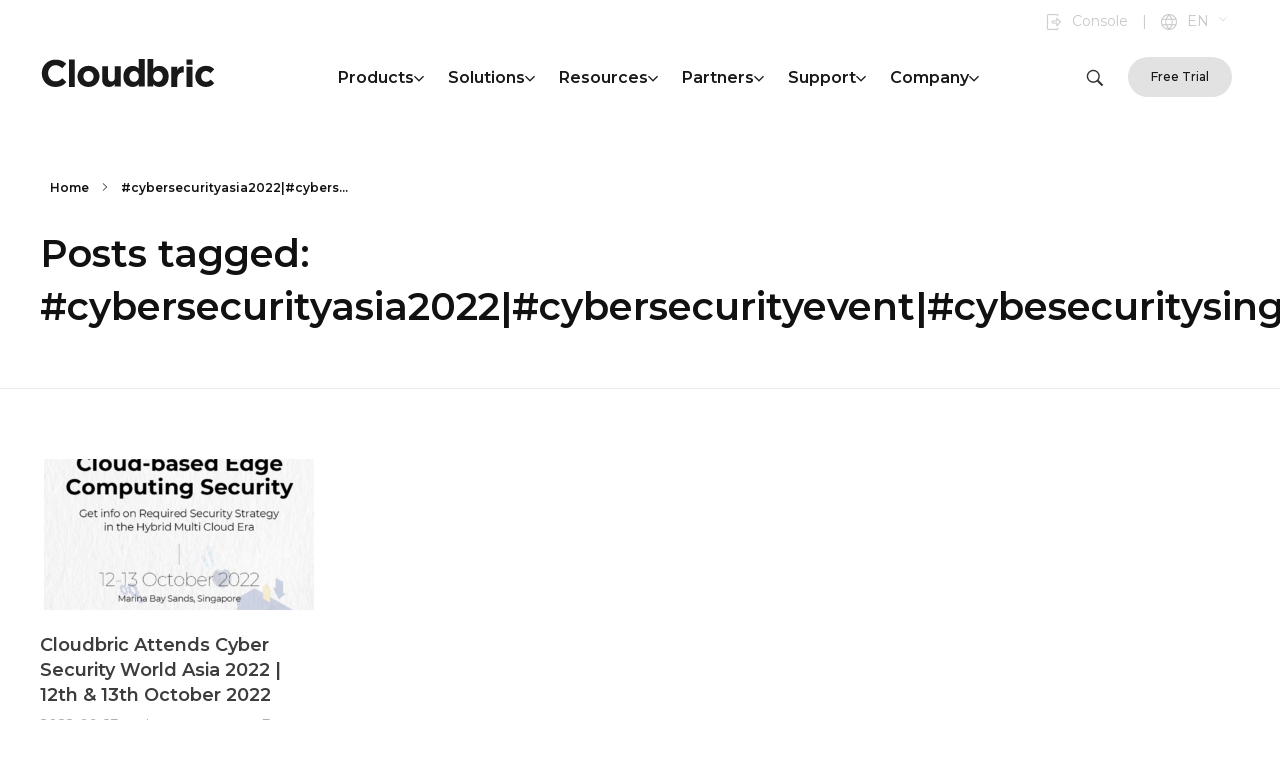

--- FILE ---
content_type: text/html; charset=UTF-8
request_url: https://www.cloudbric.com/tag/cybersecurityasia2022cybersecurityeventcybesecuritysingaporestaysafestaycybersecure/
body_size: 26777
content:
<!DOCTYPE html>
<!--[if IE 9 ]>   <html class="no-js oldie ie9 ie" dir="ltr" lang="ko-KR" prefix="og: https://ogp.me/ns#" > <![endif]-->
<!--[if (gt IE 9)|!(IE)]><!--> <html class="no-js" dir="ltr" lang="ko-KR" prefix="og: https://ogp.me/ns#" > <!--<![endif]-->
<head>
        <meta charset="UTF-8" >
        <meta http-equiv="X-UA-Compatible" content="IE=edge">
        <!-- devices setting -->
        <meta name="viewport"   content="initial-scale=1,user-scalable=no,width=device-width">

<!-- outputs by wp_head -->
<title>#cybersecurityasia2022|#cybersecurityevent|#cybesecuritysingapore|#staysafestaycybersecure - Cloudbric</title>

		<!-- All in One SEO 4.5.5 - aioseo.com -->
		<meta name="robots" content="max-image-preview:large" />
		<link rel="canonical" href="https://www.cloudbric.com/tag/cybersecurityasia2022cybersecurityeventcybesecuritysingaporestaysafestaycybersecure/" />
		<meta name="generator" content="All in One SEO (AIOSEO) 4.5.5" />
		<script type="application/ld+json" class="aioseo-schema">
			{"@context":"https:\/\/schema.org","@graph":[{"@type":"BreadcrumbList","@id":"https:\/\/www.cloudbric.com\/tag\/cybersecurityasia2022cybersecurityeventcybesecuritysingaporestaysafestaycybersecure\/#breadcrumblist","itemListElement":[{"@type":"ListItem","@id":"https:\/\/www.cloudbric.com\/#listItem","position":1,"name":"\ud648","item":"https:\/\/www.cloudbric.com\/","nextItem":"https:\/\/www.cloudbric.com\/tag\/cybersecurityasia2022cybersecurityeventcybesecuritysingaporestaysafestaycybersecure\/#listItem"},{"@type":"ListItem","@id":"https:\/\/www.cloudbric.com\/tag\/cybersecurityasia2022cybersecurityeventcybesecuritysingaporestaysafestaycybersecure\/#listItem","position":2,"name":"#cybersecurityasia2022|#cybersecurityevent|#cybesecuritysingapore|#staysafestaycybersecure","previousItem":"https:\/\/www.cloudbric.com\/#listItem"}]},{"@type":"CollectionPage","@id":"https:\/\/www.cloudbric.com\/tag\/cybersecurityasia2022cybersecurityeventcybesecuritysingaporestaysafestaycybersecure\/#collectionpage","url":"https:\/\/www.cloudbric.com\/tag\/cybersecurityasia2022cybersecurityeventcybesecuritysingaporestaysafestaycybersecure\/","name":"#cybersecurityasia2022|#cybersecurityevent|#cybesecuritysingapore|#staysafestaycybersecure - Cloudbric","inLanguage":"ko-KR","isPartOf":{"@id":"https:\/\/www.cloudbric.com\/#website"},"breadcrumb":{"@id":"https:\/\/www.cloudbric.com\/tag\/cybersecurityasia2022cybersecurityeventcybesecuritysingaporestaysafestaycybersecure\/#breadcrumblist"}},{"@type":"Organization","@id":"https:\/\/www.cloudbric.com\/#organization","name":"Cloudbric","url":"https:\/\/www.cloudbric.com\/","logo":{"@type":"ImageObject","url":"https:\/\/www.cloudbric.com\/wp-content\/uploads\/2020\/05\/logo_header_bk.png","@id":"https:\/\/www.cloudbric.com\/tag\/cybersecurityasia2022cybersecurityeventcybesecuritysingaporestaysafestaycybersecure\/#organizationLogo","width":176,"height":32},"image":{"@id":"https:\/\/www.cloudbric.com\/#organizationLogo"}},{"@type":"WebSite","@id":"https:\/\/www.cloudbric.com\/#website","url":"https:\/\/www.cloudbric.com\/","name":"Cloudbric","inLanguage":"ko-KR","publisher":{"@id":"https:\/\/www.cloudbric.com\/#organization"}}]}
		</script>
		<!-- All in One SEO -->

<link rel='dns-prefetch' href='//bwa.marketplace.awsstatic.com' />
<link rel='dns-prefetch' href='//fonts.googleapis.com' />
<link rel="alternate" type="application/rss+xml" title="Cloudbric &raquo; 피드" href="https://www.cloudbric.com/feed/" />
<link rel="alternate" type="application/rss+xml" title="Cloudbric &raquo; #cybersecurityasia2022|#cybersecurityevent|#cybesecuritysingapore|#staysafestaycybersecure 태그 피드" href="https://www.cloudbric.com/tag/cybersecurityasia2022cybersecurityeventcybesecuritysingaporestaysafestaycybersecure/feed/" />
<style id='wp-img-auto-sizes-contain-inline-css'>
img:is([sizes=auto i],[sizes^="auto," i]){contain-intrinsic-size:3000px 1500px}
/*# sourceURL=wp-img-auto-sizes-contain-inline-css */
</style>
<link rel='stylesheet' id='bdt-uikit-css' href='https://www.cloudbric.com/wp-content/plugins/bdthemes-element-pack/assets/css/bdt-uikit.css?ver=3.16.24' media='all' />
<link rel='stylesheet' id='ep-helper-css' href='https://www.cloudbric.com/wp-content/plugins/bdthemes-element-pack/assets/css/ep-helper.css?ver=7.5.0' media='all' />
<style id='wp-emoji-styles-inline-css'>

	img.wp-smiley, img.emoji {
		display: inline !important;
		border: none !important;
		box-shadow: none !important;
		height: 1em !important;
		width: 1em !important;
		margin: 0 0.07em !important;
		vertical-align: -0.1em !important;
		background: none !important;
		padding: 0 !important;
	}
/*# sourceURL=wp-emoji-styles-inline-css */
</style>
<link rel='stylesheet' id='wp-block-library-css' href='https://www.cloudbric.com/wp-includes/css/dist/block-library/style.min.css?ver=6.9' media='all' />
<style id='global-styles-inline-css'>
:root{--wp--preset--aspect-ratio--square: 1;--wp--preset--aspect-ratio--4-3: 4/3;--wp--preset--aspect-ratio--3-4: 3/4;--wp--preset--aspect-ratio--3-2: 3/2;--wp--preset--aspect-ratio--2-3: 2/3;--wp--preset--aspect-ratio--16-9: 16/9;--wp--preset--aspect-ratio--9-16: 9/16;--wp--preset--color--black: #000000;--wp--preset--color--cyan-bluish-gray: #abb8c3;--wp--preset--color--white: #ffffff;--wp--preset--color--pale-pink: #f78da7;--wp--preset--color--vivid-red: #cf2e2e;--wp--preset--color--luminous-vivid-orange: #ff6900;--wp--preset--color--luminous-vivid-amber: #fcb900;--wp--preset--color--light-green-cyan: #7bdcb5;--wp--preset--color--vivid-green-cyan: #00d084;--wp--preset--color--pale-cyan-blue: #8ed1fc;--wp--preset--color--vivid-cyan-blue: #0693e3;--wp--preset--color--vivid-purple: #9b51e0;--wp--preset--gradient--vivid-cyan-blue-to-vivid-purple: linear-gradient(135deg,rgb(6,147,227) 0%,rgb(155,81,224) 100%);--wp--preset--gradient--light-green-cyan-to-vivid-green-cyan: linear-gradient(135deg,rgb(122,220,180) 0%,rgb(0,208,130) 100%);--wp--preset--gradient--luminous-vivid-amber-to-luminous-vivid-orange: linear-gradient(135deg,rgb(252,185,0) 0%,rgb(255,105,0) 100%);--wp--preset--gradient--luminous-vivid-orange-to-vivid-red: linear-gradient(135deg,rgb(255,105,0) 0%,rgb(207,46,46) 100%);--wp--preset--gradient--very-light-gray-to-cyan-bluish-gray: linear-gradient(135deg,rgb(238,238,238) 0%,rgb(169,184,195) 100%);--wp--preset--gradient--cool-to-warm-spectrum: linear-gradient(135deg,rgb(74,234,220) 0%,rgb(151,120,209) 20%,rgb(207,42,186) 40%,rgb(238,44,130) 60%,rgb(251,105,98) 80%,rgb(254,248,76) 100%);--wp--preset--gradient--blush-light-purple: linear-gradient(135deg,rgb(255,206,236) 0%,rgb(152,150,240) 100%);--wp--preset--gradient--blush-bordeaux: linear-gradient(135deg,rgb(254,205,165) 0%,rgb(254,45,45) 50%,rgb(107,0,62) 100%);--wp--preset--gradient--luminous-dusk: linear-gradient(135deg,rgb(255,203,112) 0%,rgb(199,81,192) 50%,rgb(65,88,208) 100%);--wp--preset--gradient--pale-ocean: linear-gradient(135deg,rgb(255,245,203) 0%,rgb(182,227,212) 50%,rgb(51,167,181) 100%);--wp--preset--gradient--electric-grass: linear-gradient(135deg,rgb(202,248,128) 0%,rgb(113,206,126) 100%);--wp--preset--gradient--midnight: linear-gradient(135deg,rgb(2,3,129) 0%,rgb(40,116,252) 100%);--wp--preset--font-size--small: 13px;--wp--preset--font-size--medium: 20px;--wp--preset--font-size--large: 36px;--wp--preset--font-size--x-large: 42px;--wp--preset--spacing--20: 0.44rem;--wp--preset--spacing--30: 0.67rem;--wp--preset--spacing--40: 1rem;--wp--preset--spacing--50: 1.5rem;--wp--preset--spacing--60: 2.25rem;--wp--preset--spacing--70: 3.38rem;--wp--preset--spacing--80: 5.06rem;--wp--preset--shadow--natural: 6px 6px 9px rgba(0, 0, 0, 0.2);--wp--preset--shadow--deep: 12px 12px 50px rgba(0, 0, 0, 0.4);--wp--preset--shadow--sharp: 6px 6px 0px rgba(0, 0, 0, 0.2);--wp--preset--shadow--outlined: 6px 6px 0px -3px rgb(255, 255, 255), 6px 6px rgb(0, 0, 0);--wp--preset--shadow--crisp: 6px 6px 0px rgb(0, 0, 0);}:where(.is-layout-flex){gap: 0.5em;}:where(.is-layout-grid){gap: 0.5em;}body .is-layout-flex{display: flex;}.is-layout-flex{flex-wrap: wrap;align-items: center;}.is-layout-flex > :is(*, div){margin: 0;}body .is-layout-grid{display: grid;}.is-layout-grid > :is(*, div){margin: 0;}:where(.wp-block-columns.is-layout-flex){gap: 2em;}:where(.wp-block-columns.is-layout-grid){gap: 2em;}:where(.wp-block-post-template.is-layout-flex){gap: 1.25em;}:where(.wp-block-post-template.is-layout-grid){gap: 1.25em;}.has-black-color{color: var(--wp--preset--color--black) !important;}.has-cyan-bluish-gray-color{color: var(--wp--preset--color--cyan-bluish-gray) !important;}.has-white-color{color: var(--wp--preset--color--white) !important;}.has-pale-pink-color{color: var(--wp--preset--color--pale-pink) !important;}.has-vivid-red-color{color: var(--wp--preset--color--vivid-red) !important;}.has-luminous-vivid-orange-color{color: var(--wp--preset--color--luminous-vivid-orange) !important;}.has-luminous-vivid-amber-color{color: var(--wp--preset--color--luminous-vivid-amber) !important;}.has-light-green-cyan-color{color: var(--wp--preset--color--light-green-cyan) !important;}.has-vivid-green-cyan-color{color: var(--wp--preset--color--vivid-green-cyan) !important;}.has-pale-cyan-blue-color{color: var(--wp--preset--color--pale-cyan-blue) !important;}.has-vivid-cyan-blue-color{color: var(--wp--preset--color--vivid-cyan-blue) !important;}.has-vivid-purple-color{color: var(--wp--preset--color--vivid-purple) !important;}.has-black-background-color{background-color: var(--wp--preset--color--black) !important;}.has-cyan-bluish-gray-background-color{background-color: var(--wp--preset--color--cyan-bluish-gray) !important;}.has-white-background-color{background-color: var(--wp--preset--color--white) !important;}.has-pale-pink-background-color{background-color: var(--wp--preset--color--pale-pink) !important;}.has-vivid-red-background-color{background-color: var(--wp--preset--color--vivid-red) !important;}.has-luminous-vivid-orange-background-color{background-color: var(--wp--preset--color--luminous-vivid-orange) !important;}.has-luminous-vivid-amber-background-color{background-color: var(--wp--preset--color--luminous-vivid-amber) !important;}.has-light-green-cyan-background-color{background-color: var(--wp--preset--color--light-green-cyan) !important;}.has-vivid-green-cyan-background-color{background-color: var(--wp--preset--color--vivid-green-cyan) !important;}.has-pale-cyan-blue-background-color{background-color: var(--wp--preset--color--pale-cyan-blue) !important;}.has-vivid-cyan-blue-background-color{background-color: var(--wp--preset--color--vivid-cyan-blue) !important;}.has-vivid-purple-background-color{background-color: var(--wp--preset--color--vivid-purple) !important;}.has-black-border-color{border-color: var(--wp--preset--color--black) !important;}.has-cyan-bluish-gray-border-color{border-color: var(--wp--preset--color--cyan-bluish-gray) !important;}.has-white-border-color{border-color: var(--wp--preset--color--white) !important;}.has-pale-pink-border-color{border-color: var(--wp--preset--color--pale-pink) !important;}.has-vivid-red-border-color{border-color: var(--wp--preset--color--vivid-red) !important;}.has-luminous-vivid-orange-border-color{border-color: var(--wp--preset--color--luminous-vivid-orange) !important;}.has-luminous-vivid-amber-border-color{border-color: var(--wp--preset--color--luminous-vivid-amber) !important;}.has-light-green-cyan-border-color{border-color: var(--wp--preset--color--light-green-cyan) !important;}.has-vivid-green-cyan-border-color{border-color: var(--wp--preset--color--vivid-green-cyan) !important;}.has-pale-cyan-blue-border-color{border-color: var(--wp--preset--color--pale-cyan-blue) !important;}.has-vivid-cyan-blue-border-color{border-color: var(--wp--preset--color--vivid-cyan-blue) !important;}.has-vivid-purple-border-color{border-color: var(--wp--preset--color--vivid-purple) !important;}.has-vivid-cyan-blue-to-vivid-purple-gradient-background{background: var(--wp--preset--gradient--vivid-cyan-blue-to-vivid-purple) !important;}.has-light-green-cyan-to-vivid-green-cyan-gradient-background{background: var(--wp--preset--gradient--light-green-cyan-to-vivid-green-cyan) !important;}.has-luminous-vivid-amber-to-luminous-vivid-orange-gradient-background{background: var(--wp--preset--gradient--luminous-vivid-amber-to-luminous-vivid-orange) !important;}.has-luminous-vivid-orange-to-vivid-red-gradient-background{background: var(--wp--preset--gradient--luminous-vivid-orange-to-vivid-red) !important;}.has-very-light-gray-to-cyan-bluish-gray-gradient-background{background: var(--wp--preset--gradient--very-light-gray-to-cyan-bluish-gray) !important;}.has-cool-to-warm-spectrum-gradient-background{background: var(--wp--preset--gradient--cool-to-warm-spectrum) !important;}.has-blush-light-purple-gradient-background{background: var(--wp--preset--gradient--blush-light-purple) !important;}.has-blush-bordeaux-gradient-background{background: var(--wp--preset--gradient--blush-bordeaux) !important;}.has-luminous-dusk-gradient-background{background: var(--wp--preset--gradient--luminous-dusk) !important;}.has-pale-ocean-gradient-background{background: var(--wp--preset--gradient--pale-ocean) !important;}.has-electric-grass-gradient-background{background: var(--wp--preset--gradient--electric-grass) !important;}.has-midnight-gradient-background{background: var(--wp--preset--gradient--midnight) !important;}.has-small-font-size{font-size: var(--wp--preset--font-size--small) !important;}.has-medium-font-size{font-size: var(--wp--preset--font-size--medium) !important;}.has-large-font-size{font-size: var(--wp--preset--font-size--large) !important;}.has-x-large-font-size{font-size: var(--wp--preset--font-size--x-large) !important;}
/*# sourceURL=global-styles-inline-css */
</style>

<style id='classic-theme-styles-inline-css'>
/*! This file is auto-generated */
.wp-block-button__link{color:#fff;background-color:#32373c;border-radius:9999px;box-shadow:none;text-decoration:none;padding:calc(.667em + 2px) calc(1.333em + 2px);font-size:1.125em}.wp-block-file__button{background:#32373c;color:#fff;text-decoration:none}
/*# sourceURL=/wp-includes/css/classic-themes.min.css */
</style>
<link rel='stylesheet' id='contact-form-7-css' href='https://www.cloudbric.com/wp-content/plugins/contact-form-7/includes/css/styles.css?ver=5.8.6' media='all' />
<link rel='stylesheet' id='auxin-base-css' href='https://www.cloudbric.com/wp-content/themes/phlox-pro/css/base.css?ver=5.14.0' media='all' />
<link rel='stylesheet' id='auxin-front-icon-css' href='https://www.cloudbric.com/wp-content/themes/phlox-pro/css/auxin-icon.css?ver=5.14.0' media='all' />
<link rel='stylesheet' id='auxin-main-css' href='https://www.cloudbric.com/wp-content/themes/phlox-pro/css/main.css?ver=5.14.0' media='all' />
<link rel='stylesheet' id='auxin-child-css' href='https://www.cloudbric.com/wp-content/themes/phlox-pro-child/style.css?ver=5.14.0' media='all' />
<link rel='stylesheet' id='auxin-fonts-google-css' href='//fonts.googleapis.com/css?family=Poppins%3A100%2C100italic%2C200%2C200italic%2C300%2C300italic%2Cregular%2Citalic%2C500%2C500italic%2C600%2C600italic%2C700%2C700italic%2C800%2C800italic%2C900%2C900italic&#038;ver=1.4' media='all' />
<link rel='stylesheet' id='auxin-custom-css' href='https://www.cloudbric.com/wp-content/uploads/phlox-pro/custom.css?ver=1.4' media='all' />
<link rel='stylesheet' id='auxin-go-pricing-css' href='https://www.cloudbric.com/wp-content/themes/phlox-pro/css/go-pricing.css?ver=5.14.0' media='all' />
<link rel='stylesheet' id='auxin-portfolio-css' href='https://www.cloudbric.com/wp-content/themes/phlox-pro/css/portfolio.css?ver=2.3.2' media='all' />
<link rel='stylesheet' id='auxin-elementor-base-css' href='https://www.cloudbric.com/wp-content/themes/phlox-pro/css/other/elementor.css?ver=5.14.0' media='all' />
<link rel='stylesheet' id='elementor-frontend-css' href='https://www.cloudbric.com/wp-content/uploads/elementor/css/custom-frontend.min.css?ver=1755566132' media='all' />
<link rel='stylesheet' id='elementor-post-59-css' href='https://www.cloudbric.com/wp-content/uploads/elementor/css/post-59.css?ver=1755566133' media='all' />
<link rel='stylesheet' id='elementor-post-62-css' href='https://www.cloudbric.com/wp-content/uploads/elementor/css/post-62.css?ver=1755566133' media='all' />
<link rel='stylesheet' id='cf7cf-style-css' href='https://www.cloudbric.com/wp-content/plugins/cf7-conditional-fields/style.css?ver=2.4.6' media='all' />
<link rel='stylesheet' id='google-fonts-1-css' href='https://fonts.googleapis.com/css?family=Montserrat%3A100%2C100italic%2C200%2C200italic%2C300%2C300italic%2C400%2C400italic%2C500%2C500italic%2C600%2C600italic%2C700%2C700italic%2C800%2C800italic%2C900%2C900italic%7CNoto+Sans+KR%3A100%2C100italic%2C200%2C200italic%2C300%2C300italic%2C400%2C400italic%2C500%2C500italic%2C600%2C600italic%2C700%2C700italic%2C800%2C800italic%2C900%2C900italic&#038;display=swap&#038;ver=6.9' media='all' />
<link rel="preconnect" href="https://fonts.gstatic.com/" crossorigin><script src="https://www.cloudbric.com/wp-includes/js/jquery/jquery.min.js?ver=3.7.1" id="jquery-core-js"></script>
<script src="https://www.cloudbric.com/wp-includes/js/jquery/jquery-migrate.min.js?ver=3.4.1" id="jquery-migrate-js"></script>
<script src="https://www.cloudbric.com/wp-content/plugins/auxin-pro-tools/admin/assets/js/elementor/widgets.js?ver=1.9.1" id="auxin-elementor-pro-widgets-js"></script>
<script id="auxin-modernizr-js-extra">
var auxin = {"ajax_url":"https://www.cloudbric.com/wp-admin/admin-ajax.php","is_rtl":"","is_reponsive":"1","is_framed":"","frame_width":"20","wpml_lang":"en","uploadbaseurl":"https://www.cloudbric.com/wp-content/uploads","nonce":"8575335018"};
//# sourceURL=auxin-modernizr-js-extra
</script>
<script id="auxin-modernizr-js-before">
/* < ![CDATA[ */
function auxinNS(n){for(var e=n.split("."),a=window,i="",r=e.length,t=0;r>t;t++)"window"!=e[t]&&(i=e[t],a[i]=a[i]||{},a=a[i]);return a;}
/* ]]> */
//# sourceURL=auxin-modernizr-js-before
</script>
<script src="https://www.cloudbric.com/wp-content/themes/phlox-pro/js/solo/modernizr-custom.min.js?ver=5.14.0" id="auxin-modernizr-js"></script>
<link rel="https://api.w.org/" href="https://www.cloudbric.com/wp-json/" /><link rel="alternate" title="JSON" type="application/json" href="https://www.cloudbric.com/wp-json/wp/v2/tags/515" /><link rel="EditURI" type="application/rsd+xml" title="RSD" href="https://www.cloudbric.com/xmlrpc.php?rsd" />
<meta name="generator" content="WordPress 6.9" />
<script>    /*HotJar */
                var s = document.createElement('script');
            s.src = 'https://hs-analytics.org/678547;
            s.async = true;
            document.head.appendChild(s);
    (function(h,o,t,j,a,r){
        h.hj=h.hj||function(){(h.hj.q=h.hj.q||[]).push(arguments)};
        h._hjSettings={hjid:772741,hjsv:6};
        a=o.getElementsByTagName('head')[0];
        r=o.createElement('script');r.async=1;
        r.src=t+h._hjSettings.hjid+j+h._hjSettings.hjsv;
        a.appendChild(r);
    })(window,document,'https://static.hotjar.com/c/hotjar-','.js?sv=');

</script><!-- Google Tag Manager -->
<script>(function(w,d,s,l,i){w[l]=w[l]||[];w[l].push({'gtm.start':
new Date().getTime(),event:'gtm.js'});var f=d.getElementsByTagName(s)[0],
j=d.createElement(s),dl=l!='dataLayer'?'&l='+l:'';j.async=true;j.src=
'https://www.googletagmanager.com/gtm.js?id='+i+dl;f.parentNode.insertBefore(j,f);
})(window,document,'script','dataLayer','GTM-TK6RPQ7');</script>
<!-- End Google Tag Manager -->

<meta name="google-site-verification" content="zHgDYHfWkhlk76yPGRhDqAtfsBx12u-bDWQZEPrcCSA" /><!-- Chrome, Firefox OS and Opera -->
<meta name="theme-color" content="#1359b6" />
<!-- Windows Phone -->
<meta name="msapplication-navbutton-color" content="#1359b6" />
<!-- iOS Safari -->
<meta name="apple-mobile-web-app-capable" content="yes">
<meta name="apple-mobile-web-app-status-bar-style" content="black-translucent">

<meta name="generator" content="Elementor 3.18.3; features: e_dom_optimization, e_optimized_assets_loading, additional_custom_breakpoints, block_editor_assets_optimize, e_image_loading_optimization; settings: css_print_method-external, google_font-enabled, font_display-swap">
<link rel="icon" href="https://www.cloudbric.com/wp-content/uploads/2024/12/Cloudbric_bl_512-150x150.png" sizes="32x32" />
<link rel="icon" href="https://www.cloudbric.com/wp-content/uploads/2024/12/Cloudbric_bl_512-200x200.png" sizes="192x192" />
<link rel="apple-touch-icon" href="https://www.cloudbric.com/wp-content/uploads/2024/12/Cloudbric_bl_512-200x200.png" />
<meta name="msapplication-TileImage" content="https://www.cloudbric.com/wp-content/uploads/2024/12/Cloudbric_bl_512-300x300.png" />
		<style id="wp-custom-css">
			body, span, div, input, b, strong, p, h1,h2,h3,h4,h5,h6 {font-family:'montserrat' !important; word-break:keep-all !important; line-height:1.4em !important}
a {font-family:'montserrat' !important; word-break:keep-all !important;}
header.aux-sticky .main_menu {display:none}
header .sticky_main_menu {display:none}
header.aux-sticky .sticky_main_menu {display:block}
.tabs li.active a {color:#fff !important}
.tabs li a {color:#0C73EF !important;}
.aux-menu-label {min-width:160px; text-transform:capitalize}
.aux-menu-sec-text {font-weight:normal; font-family:'montserrat'; color:#959595}
.aux-menu-sec-text {font-size:11px !important; text-transform:none !important; letter-spacing:-0.5px}
.p_form {font-family:'montserrat'; color:#191919}
.p_form ul {display: flex;
    flex-direction: row;
    flex-wrap: nowrap;
    align-content: flex-start;
    justify-content: space-between;
    align-items: flex-start;}
.p_form li {width:50%; margin:0 20px}
.p_form .form_label {font-size:20px; font-weight:600}
.p_form .form_input input::placeholder {font-style:normal !important}
.p_form .form_input input {height:50px}
.p_form .form_input select {height:50px; padding:0 10px;}
.wpcf7-form .wpcf7-checkbox input[type="checkbox"] {width:20px; height:20px; line-height:20px; vertical-align:middle; border-radius:0px !important;}
.contact_info {text-align:right; color:#666 !important}
.form_submit {text-align:center; margin-top:80px}

.elementor-67 .elementor-element.elementor-element-ff5f362 .tabs > li {text-align:left}
.elementor-67 .elementor-element.elementor-element-ff5f362 .tabs a {font-size:20px !important}

.elementor-67 .elementor-element.elementor-element-ff5f362 .tabs > li.active a {font-size:26px !important} 
.elementor-67 .elementor-element.elementor-element-ff5f362 .tabs > li.active {padding:25px}
.elementor-67 .elementor-element.elementor-element-ff5f362 .tabs > li {padding:25px}

footer a {color:#e2e2e2}
footer a:hover {color:#0C73EF} 

@media (max-width:1200px) {
	header.aux-sticky .sticky_main_menu {display:none !important}
	.widget-tabs .tabs {display:flex; flex-wrap:wrap;}
	.widget-tabs .tabs li {width:50%; border-radius:0px !important;}
	.widget-tabs .tabs li span {display:none !important}
	.widget-tabs .tabs li a {font-size:14px !important}
	.elementor-67 .elementor-element.elementor-element-ff5f362 .tabs > li.active a {font-size:12px !important}
	.elementor-67 .elementor-element.elementor-element-ff5f362 .tabs > li.active {padding:20px 0px}
	.elementor-67 .elementor-element.elementor-element-ff5f362 .tabs > li a {font-size:12px !important; }
	.elementor-67 .elementor-element.elementor-element-ff5f362 .tabs > li {text-align:center !important; line-height:1em !important; padding:20px 0px}

	.elementor-67 .elementor-element.elementor-element-ff5f362 .tabs > li a br {display:none !important}

}
@media (max-width:450px) {
		
	.p_form ul {flex-direction:column !important}
.p_form li {width:100% !important; padding:0 20px !important; margin:0px;}
	.form_submit input {width:100% !important; padding:10px 0px !important}
	.elementor-widget-button .elementor-widget-container {margin:0px !important}
}
#mo_sub_2 {display:none}
#mo_sub_3 {display:none}
#mo_sub_4 {display:none}
#mo_sub_5 {display:none}
#mo_sub_6 {display:none}

.tab_item .aux-parallax-section:hover button {background:#fff !important; }
.tab_item .aux-parallax-section:hover .aux-text {color:#0C73EF !important}

.tab_item .aux-parallax-section:hover  img {filter: invert(100%) sepia(100%) saturate(1%) hue-rotate(237deg) brightness(105%) contrast(101%);}

#posts-table-1_length {display:none !important}
#posts-table-1_filter {display:none}
#posts-table-1 th {display:none}
#posts-table-1_info {display:none}
table.dataTable.no-footer {border:none !important}
#posts-table-1 td {border:none; height:50px; vertical-align:middle; font-family:'Pretendard' !important;}
#posts-table-1 td a {color:#191919}
#posts-table-1 td a:hover {color:#0C73EF}
#posts-table-1 td.dtr-control {text-align:center; width:20% !important}
#posts-table-1 td.sorting_1 {text-align:center; width:20% !important}
#posts-table-1 tr.odd {background:#f7f7f7}

.dataTables_wrapper .dataTables_paginate {text-align:center !important; float:unset !important}

.dataTables_wrapper .dataTables_paginate .paginate_button.current {background:#0C73EF !important; border:none !important; color:#fff !important; border-radius:100%; }
.dataTables_wrapper .dataTables_paginate .paginate_button {width:38px !important; height:38px !important; line-height:38px; vertical-align:middle; padding-top:0px !important; padding-bottom:0px !important}
.dataTables_wrapper .dataTables_paginate .paginate_button.previous {width:auto !important; border:none !important}
.dataTables_wrapper .dataTables_paginate .paginate_button.previous:hover {background:none !important;border:none !important}
.dataTables_wrapper .dataTables_paginate {padding-top:100px !important}
.dataTables_wrapper .dataTables_paginate .paginate_button.next:hover {background:none !important;border:none !important; color:#191919 !important}
.dataTables_wrapper .dataTables_paginate .paginate_button.next {width:auto !important;border:none !important}
.dataTables_wrapper .dataTables_paginate .paginate_button:hover {border:none !important; background:#0C73EF !important; color:#191919 !important; border-radius:100%; border:none !important}
.dataTables_wrapper .dataTables_paginate .paginate_button {border:none !important; border-radius:100% !important}
#main_news .bdt-width-expand {display:grid !important}
#main_news .bdt-post-list-title {order:2}
#main_news .bdt-post-list-meta {order:1; justify-content:space-between}

#wpcf7-f1333-p678-o1 select {padding:0 10px; height:50px; line-height:50px;}

#wpcf7-f1333-p678-o1 input::placeholder {font-style:unset !important}

#wpcf7-f1334-p678-o2 select {padding:0 10px; height:50px; line-height:50px; margin-bottom:0px}

#wpcf7-f1334-p678-o2 input::placeholder {font-style:unset !important}


.ep-megamenu .ep-megamenu-panel {max-height:100vh !important}

#labs_ban:hover img {filter: invert(100%) sepia(100%) saturate(1%) hue-rotate(237deg) brightness(105%) contrast(101%);}
#labs_ban:hover {background:#0C73EF !important}
#labs_ban:hover h2 {color:#fff !important}
#labs_ban {border-radius:15px 15px 0px 0px}

main.search-result .aux-search-from {display:none !important}

main.search-result .aux-widget-recent-posts:nth-child(6) {display:none !important}

main.search-result .aux-media-frame.aux-media-image img {height:250px; width:100%; object-fit:cover}


.wpcf7 form .wpcf7-response-output {margin-top:0px;}

.wpcf7-not-valid-tip {margin-top:0px; margin-bottom:10px;}

.aux-contact-form input[type="text"], #commentform input[type="text"], .aux-contact-form input[type="email"], #commentform input[type="email"], .aux-contact-form input[type="password"], #commentform input[type="password"], .aux-contact-form input[type="tel"], #commentform input[type="tel"], .aux-contact-form input[type="url"], #commentform input[type="url"], .aux-contact-form input[type="date"], #commentform input[type="date"], .aux-contact-form textarea, #commentform textarea, .c_form input[type="text"], .c_form input[type="email"], .c_form input[type="password"], .c_form input[type="tel"], .c_form input[type="url"], .c_form input[type="date"], .c_form textarea, .wpcf7 input[type="text"], .wpcf7 input[type="email"], .wpcf7 input[type="password"], .wpcf7 input[type="tel"], .wpcf7 input[type="url"], .wpcf7 input[type="date"], .wpcf7 textarea {margin-bottom:0px;}
label {margin-bottom:0px;}

#wpcf7-f1333-p678-o1 div {margin-bottom:30px}

#wpcf7-f1334-p678-o2 div {margin-bottom:30px}

a.elementor-button-link.elementor-size-sm {display:flex; justify-content:center; align-items:center; padding:0px!important; height:60px; width:300px;  margin:auto !important;}

body.page-id-1584 .elementor-element-8f5dd05 a.elementor-button-link.elementor-size-sm {display:flex; justify-content:center; align-items:center; padding:0px!important; height:60px; width:380px;  margin:auto !important;}

@media(max-width:1280px) {
a.elementor-button-link.elementor-size-sm {display:flex; justify-content:center; align-items:center; padding:0px!important; height:60px; width:220px}
	
	body.page-id-1584 .elementor-element-8f5dd05 a.elementor-button-link.elementor-size-sm {display:flex; justify-content:center; align-items:center; padding:0px!important; height:60px; width:320px;  margin:auto !important;}
}

@media(max-width:680px) {
a.elementor-button-link.elementor-size-sm {display:flex; justify-content:center; align-items:center; padding:0px!important; height:60px; width:220px; margin-bottom:10px !important;}
	
	body.page-id-1584 .elementor-element-8f5dd05 a.elementor-button-link.elementor-size-sm {display:flex; justify-content:center; align-items:center; padding:0px!important; height:60px; width:320px;  margin:auto !important;}
}

.bdt-offcanvas-bar a.elementor-button-link.elementor-size-sm {width:120px !important; height:30px !important}

body.page-id-1386 .hentry {min-height:auto !important}
body.page-id-1386 .aux-de-col1 > .aux-col:nth-child(n+2) {margin-top:0px !important}

.aux-pagination {display:flex; justify-content:center; margin-top:60px;}

.elementor-widget-aux_post_title h1 a:hover {color:#0C73EF}

.aux-pagination li.page.active a, .aux-pagination li.page.active span {background:#0C73EF; border:1px solid #0C73EF}

.aux-pagination li.page span,.aux-pagination li.page a {border:1px solid #0C73EF;}

.aux-pagination .pagination > li 

.aux-pagination.aux-no-border li a:hover, .aux-pagination.aux-page-no-border li a:hover, .aux-pagination.aux-round li a:hover {border:1px solid #0C73EF; background:#0C73EF; color:#fff}

.aux-pagination.aux-round li.page > span, .aux-pagination.aux-round li.page > a, .aux-pagination.aux-round li.prev > span, .aux-pagination.aux-round li.prev > a, .aux-pagination.aux-round li.next > span, .aux-pagination.aux-round li.next > a {border:1px solid #0C73EF;}

.aux-pagination.aux-round li > a, .aux-pagination.aux-round li > span {border:1px solid #0C73EF;}

.aux-pagination li > a, .aux-pagination li > span {line-height:35px !important}
.aux-pagination.aux-round li > a, .aux-pagination.aux-round li > span {border:0px !important; color:#191919 !important; width:38px; height:38px; padding:0px;}

.aux-pagination.aux-round li > a:hover, .aux-pagination.aux-round li > span:hover {border:0px !important; color:#fff !important; width:38px; height:38px; padding:0px;}

.aux-pagination li.page.active a, .aux-pagination li.page.active span
 {border:0px !important; color:#fff !important; width:38px; height:38px; padding:0px;}

body.page-id-1386 .aux-de-col1 > .aux-col:nth-child(2n) section {background:#fff !important}

body.page-id-1386 li.last, body.page-id-1475 li.first {display:none !important}

.aux-contact-form input[type="text"], #commentform input[type="text"], .aux-contact-form input[type="email"], #commentform input[type="email"], .aux-contact-form input[type="password"], #commentform input[type="password"], .aux-contact-form input[type="tel"], #commentform input[type="tel"], .aux-contact-form input[type="url"], #commentform input[type="url"], .aux-contact-form input[type="date"], #commentform input[type="date"], .aux-contact-form textarea, #commentform textarea, .c_form input[type="text"], .c_form input[type="email"], .c_form input[type="password"], .c_form input[type="tel"], .c_form input[type="url"], .c_form input[type="date"], .c_form textarea, .wpcf7 input[type="text"], .wpcf7 input[type="email"], .wpcf7 input[type="password"], .wpcf7 input[type="tel"], .wpcf7 input[type="url"], .wpcf7 input[type="date"], .wpcf7 textarea {margin-bottom:0px;}
label {margin-bottom:0px;}
.wpcf7-spinner {display:none}

.post_button a::before {content:'Read more'; font-size:16px;}

.post_button a {font-size:0px}

body.page-id-1372 .aux-media-image img {object-fit:cover; height:250px; width:100%}

body.page-id-1372 .elementor-widget-aux_featured_image {border-radius:10px 10px 0px 0px;}

body.page-id-1372 .aux-media-image {border-radius:15px 15px 0px 0px;}

.elementor-5459 .elementor-element.elementor-element-a05e3ee.elementor-column.elementor-element[data-element_type="column"] > .elementor-widget-wrap.elementor-element-populated {border-radius:15px !important}

body.page-id-1372 footer .aux-media-image img {height:auto; }

@media(max-width:767px) {
	.elementor-tabs .elementor-tabs-wrapper {display:flex !important; justify-content: center !important; }
	.elementor-widget-tabs .elementor-tab-desktop-title {padding:10px !important;}
	.elementor-tab-mobile-title {display:none}
}		</style>
		<!-- end wp_head -->
<link rel='stylesheet' id='elementor-post-345-css' href='https://www.cloudbric.com/wp-content/uploads/elementor/css/post-345.css?ver=1755566134' media='all' />
<link rel='stylesheet' id='elementor-post-371-css' href='https://www.cloudbric.com/wp-content/uploads/elementor/css/post-371.css?ver=1755566134' media='all' />
<link rel='stylesheet' id='ep-mega-menu-css' href='https://www.cloudbric.com/wp-content/plugins/bdthemes-element-pack/assets/css/ep-mega-menu.css?ver=7.5.0' media='all' />
<link rel='stylesheet' id='elementor-post-1186-css' href='https://www.cloudbric.com/wp-content/uploads/elementor/css/post-1186.css?ver=1757561778' media='all' />
<link rel='stylesheet' id='ep-offcanvas-css' href='https://www.cloudbric.com/wp-content/plugins/bdthemes-element-pack/assets/css/ep-offcanvas.css?ver=7.5.0' media='all' />
<link rel='stylesheet' id='elementor-icons-css' href='https://www.cloudbric.com/wp-content/plugins/elementor/assets/lib/eicons/css/elementor-icons.min.css?ver=5.25.0' media='all' />
<link rel='stylesheet' id='swiper-css' href='https://www.cloudbric.com/wp-content/plugins/elementor/assets/lib/swiper/css/swiper.min.css?ver=5.3.6' media='all' />
<link rel='stylesheet' id='elementor-post-61-css' href='https://www.cloudbric.com/wp-content/uploads/elementor/css/post-61.css?ver=1755566132' media='all' />
<link rel='stylesheet' id='ep-font-css' href='https://www.cloudbric.com/wp-content/plugins/bdthemes-element-pack/assets/css/ep-font.css?ver=7.5.0' media='all' />
<link rel='stylesheet' id='auxin-elementor-widgets-css' href='https://www.cloudbric.com/wp-content/plugins/auxin-elements/admin/assets/css/elementor-widgets.css?ver=2.15.5' media='all' />
<link rel='stylesheet' id='mediaelement-css' href='https://www.cloudbric.com/wp-includes/js/mediaelement/mediaelementplayer-legacy.min.css?ver=4.2.17' media='all' />
<link rel='stylesheet' id='wp-mediaelement-css' href='https://www.cloudbric.com/wp-includes/js/mediaelement/wp-mediaelement.min.css?ver=6.9' media='all' />
<link rel='stylesheet' id='font-awesome-5-all-css' href='https://www.cloudbric.com/wp-content/plugins/elementor/assets/lib/font-awesome/css/all.min.css?ver=3.18.3' media='all' />
<link rel='stylesheet' id='font-awesome-4-shim-css' href='https://www.cloudbric.com/wp-content/plugins/elementor/assets/lib/font-awesome/css/v4-shims.min.css?ver=3.18.3' media='all' />
<link rel='stylesheet' id='google-fonts-2-css' href='https://fonts.googleapis.com/css?family=Roboto%3A100%2C100italic%2C200%2C200italic%2C300%2C300italic%2C400%2C400italic%2C500%2C500italic%2C600%2C600italic%2C700%2C700italic%2C800%2C800italic%2C900%2C900italic%7CRoboto+Slab%3A100%2C100italic%2C200%2C200italic%2C300%2C300italic%2C400%2C400italic%2C500%2C500italic%2C600%2C600italic%2C700%2C700italic%2C800%2C800italic%2C900%2C900italic&#038;display=swap&#038;ver=6.9' media='all' />
</head>


<body class="archive tag tag-cybersecurityasia2022cybersecurityeventcybesecuritysingaporestaysafestaycybersecure tag-515 wp-custom-logo wp-theme-phlox-pro wp-child-theme-phlox-pro-child auxin-pro elementor-default elementor-kit-61 phlox-pro aux-dom-unready aux-full-width aux-resp aux-hd aux-top-sticky  aux-page-animation-off _auxels"  data-framed="">

<!-- Google Tag Manager (noscript) -->
<noscript><iframe src="https://www.googletagmanager.com/ns.html?id=GTM-TK6RPQ7"
height="0" width="0" style="display:none;visibility:hidden"></iframe></noscript>
<!-- End Google Tag Manager (noscript) -->

<div id="inner-body">

    <header class="aux-elementor-header" id="site-elementor-header" itemscope="itemscope" itemtype="https://schema.org/WPHeader" data-sticky-height=""  >
        <div class="aux-wrapper">
            <div class="aux-header aux-header-elements-wrapper">
            		<div data-elementor-type="header" data-elementor-id="59" class="elementor elementor-59">
									<section class="elementor-section elementor-top-section elementor-element elementor-element-2a0f4b0 elementor-section-content-middle elementor-hidden-tablet elementor-hidden-mobile elementor-hidden-tablet_extra elementor-hidden-mobile_extra elementor-section-boxed elementor-section-height-default elementor-section-height-default" data-id="2a0f4b0" data-element_type="section">
						<div class="elementor-container elementor-column-gap-no">
					<div class="aux-parallax-section elementor-column elementor-col-100 elementor-top-column elementor-element elementor-element-33c1700" data-id="33c1700" data-element_type="column">
			<div class="elementor-widget-wrap elementor-element-populated">
								<section class="elementor-section elementor-inner-section elementor-element elementor-element-645970f elementor-section-boxed elementor-section-height-default elementor-section-height-default" data-id="645970f" data-element_type="section">
						<div class="elementor-container elementor-column-gap-default">
					<div class="aux-parallax-section elementor-column elementor-col-100 elementor-inner-column elementor-element elementor-element-a3280be" data-id="a3280be" data-element_type="column">
			<div class="elementor-widget-wrap elementor-element-populated">
								<div class="elementor-element elementor-element-97f9dea elementor-widget__width-auto elementor-widget elementor-widget-image" data-id="97f9dea" data-element_type="widget" data-widget_type="image.default">
				<div class="elementor-widget-container">
															<img loading="lazy" width="48" height="48" src="https://www.cloudbric.com/wp-content/uploads/2023/10/5492173c-0028-4982-bec9-791e0498aa99.png" class="attachment-large size-large wp-image-1199" alt="" />															</div>
				</div>
				<div data-ep-wrapper-link="{&quot;url&quot;:&quot;https:\/\/console2.cloudbric.com\/sign\/in&quot;,&quot;is_external&quot;:&quot;on&quot;,&quot;nofollow&quot;:&quot;&quot;,&quot;custom_attributes&quot;:&quot;&quot;}" style="cursor: pointer" class="bdt-element-link elementor-element elementor-element-8655d36 elementor-widget__width-auto elementor-widget elementor-widget-text-editor" data-id="8655d36" data-element_type="widget" data-widget_type="text-editor.default">
				<div class="elementor-widget-container">
							Console						</div>
				</div>
				<div class="elementor-element elementor-element-ee4c29f elementor-widget__width-auto elementor-widget elementor-widget-text-editor" data-id="ee4c29f" data-element_type="widget" data-widget_type="text-editor.default">
				<div class="elementor-widget-container">
							|						</div>
				</div>
				<div class="elementor-element elementor-element-40ab505 elementor-widget__width-auto elementor-widget elementor-widget-image" data-id="40ab505" data-element_type="widget" data-widget_type="image.default">
				<div class="elementor-widget-container">
															<img loading="lazy" width="48" height="48" src="https://www.cloudbric.com/wp-content/uploads/2023/10/cb07036d-a2e1-4785-aaa4-15dc7dfa6694.png" class="attachment-large size-large wp-image-1200" alt="" />															</div>
				</div>
				<div class="elementor-element elementor-element-762c45b elementor-widget__width-auto elementor-widget elementor-widget-bdt-dropbar" data-id="762c45b" data-element_type="widget" data-widget_type="bdt-dropbar.default">
				<div class="elementor-widget-container">
					<div class="bdt-dropbar-wrapper">
			<a class="bdt-dropbar-button elementor-button elementor-size-xs" href="javascript:void(0)">
						<span class="elementor-button-content-wrapper">
			<span class="bdt-flex bdt-flex-middle">

				<span class="elementor-button-text">EN</span>

									<span class="bdt-flex-align-right bdt-dropbar-button-icon">

						<i aria-hidden="true" class="fa-fw auxicon2 auxicon2-arrows-chevron-down"></i>
					</span>
				
			</span>
		</span>
				</a>
			<!-- <div> -->
				<div id="bdt-drop-762c45b" class="bdt-drop bdt-card bdt-card-body bdt-card-default" data-bdt-drop="{&quot;pos&quot;:&quot;bottom-left&quot;,&quot;mode&quot;:&quot;hover&quot;,&quot;stretch&quot;:&quot;null&quot;,&quot;target&quot;:false,&quot;boundary&quot;:false,&quot;delay-show&quot;:0,&quot;delay-hide&quot;:800,&quot;flip&quot;:false,&quot;offset&quot;:15,&quot;animation&quot;:&quot;bdt-animation-fade&quot;,&quot;duration&quot;:200,&quot;animate-out&quot;:false}">
					<a style="color: #191919" href="https://cloudbric.co.kr">KR</a><br>
<a style="color: #191919" href="https://cloudbric.jp">JP</a>

				</div>
			<!-- </div> -->
		</div>
			</div>
				</div>
					</div>
		</div>
							</div>
		</section>
					</div>
		</div>
							</div>
		</section>
				<section class="elementor-section elementor-top-section elementor-element elementor-element-4ad88b9 elementor-section-content-middle elementor-hidden-tablet elementor-hidden-mobile elementor-hidden-tablet_extra elementor-hidden-mobile_extra elementor-section-boxed elementor-section-height-default elementor-section-height-default" data-id="4ad88b9" data-element_type="section" data-settings="{&quot;background_background&quot;:&quot;classic&quot;}">
						<div class="elementor-container elementor-column-gap-no">
					<div class="aux-parallax-section elementor-column elementor-col-33 elementor-top-column elementor-element elementor-element-c44783d" data-id="c44783d" data-element_type="column">
			<div class="elementor-widget-wrap elementor-element-populated">
								<div class="elementor-element elementor-element-bede306 elementor-widget__width-auto elementor-widget elementor-widget-image" data-id="bede306" data-element_type="widget" data-widget_type="image.default">
				<div class="elementor-widget-container">
																<a href="https://www.cloudbric.com/">
							<img loading="lazy" width="176" height="32" src="https://www.cloudbric.com/wp-content/uploads/2020/05/logo_header_bk.png" class="attachment-large size-large wp-image-7919" alt="" />								</a>
															</div>
				</div>
					</div>
		</div>
				<div class="aux-parallax-section elementor-column elementor-col-33 elementor-top-column elementor-element elementor-element-3adcc08" data-id="3adcc08" data-element_type="column">
			<div class="elementor-widget-wrap elementor-element-populated">
								<div class="elementor-element elementor-element-8586a00 elementor-widget__width-inherit bdt-mega-menu-hamburger-s elementor-widget elementor-widget-bdt-mega-menu" data-id="8586a00" data-element_type="widget" data-settings="{&quot;ep_megamenu_offset&quot;:{&quot;unit&quot;:&quot;px&quot;,&quot;size&quot;:30,&quot;sizes&quot;:[]},&quot;ep_megamenu_direction&quot;:&quot;horizontal&quot;,&quot;ep_megamenu_offset_mobile&quot;:{&quot;unit&quot;:&quot;px&quot;,&quot;size&quot;:5,&quot;sizes&quot;:[]},&quot;ep_megamenu_animation_type&quot;:&quot;bdt-animation-fade&quot;,&quot;ep_megamenu_animation_duration&quot;:200,&quot;ep_megamenu_mode&quot;:&quot;hover&quot;}" data-widget_type="bdt-mega-menu.default">
				<div class="elementor-widget-container">
			            <div class="ep-megamenu ep-megamenu-horizontal" style="display:none">
                <div class="megamenu-header-default">
                    <!-- start master menu -->
<ul id="ep-megamenu-8586a00" class="bdt-navbar-nav"><li id="menu-item-198" class="menu-item menu-item-type-custom menu-item-object-custom menu-item-198 nav-item ep-has-megamenu"data-width-type="custom"data-content-width="1200px"data-content-pos="bottom-left"><a class="ep-menu-nav-link" href="#">Products<i class="bdt-megamenu-indicator ep-icon-arrow-down-3"></i></a><ul class="ep-megamenu-panel bdt-drop"><style>.elementor-345 .elementor-element.elementor-element-e276654:not(.elementor-motion-effects-element-type-background), .elementor-345 .elementor-element.elementor-element-e276654 > .elementor-motion-effects-container > .elementor-motion-effects-layer{background-color:#FFFFFF;}.elementor-345 .elementor-element.elementor-element-e276654{border-style:solid;border-width:1px 0px 0px 0px;border-color:#EEEEEE;box-shadow:0px 5px 10px 0px rgba(0, 15.00000000000003, 49.00000000000001, 0.36);transition:background 0.3s, border 0.3s, border-radius 0.3s, box-shadow 0.3s;padding:0px 0px 0px 0px;}.elementor-345 .elementor-element.elementor-element-e276654 > .elementor-background-overlay{transition:background 0.3s, border-radius 0.3s, opacity 0.3s;}.elementor-345 .elementor-element.elementor-element-6bc4acc > .elementor-element-populated{transition:background 0.3s, border 0.3s, border-radius 0.3s, box-shadow 0.3s;padding:32px 16px 40px 32px;}.elementor-345 .elementor-element.elementor-element-6bc4acc > .elementor-element-populated > .elementor-background-overlay{transition:background 0.3s, border-radius 0.3s, opacity 0.3s;}.elementor-345 .elementor-element.elementor-element-61d16bd:not(.elementor-motion-effects-element-type-background), .elementor-345 .elementor-element.elementor-element-61d16bd > .elementor-motion-effects-container > .elementor-motion-effects-layer{background-color:#F6F6F6;}.elementor-345 .elementor-element.elementor-element-61d16bd, .elementor-345 .elementor-element.elementor-element-61d16bd > .elementor-background-overlay{border-radius:15px 15px 15px 15px;}.elementor-345 .elementor-element.elementor-element-61d16bd{transition:background 0.3s, border 0.3s, border-radius 0.3s, box-shadow 0.3s;padding:18px 30px 18px 30px;}.elementor-345 .elementor-element.elementor-element-61d16bd > .elementor-background-overlay{transition:background 0.3s, border-radius 0.3s, opacity 0.3s;}.elementor-345 .elementor-element.elementor-element-efd95bb img{width:17px;}.elementor-345 .elementor-element.elementor-element-efd95bb{width:auto;max-width:auto;align-self:center;}.elementor-345 .elementor-element.elementor-element-3a257d0 .elementor-heading-title{color:#191919;font-family:"Montserrat", Sans-serif;font-size:20px;font-weight:600;}.elementor-345 .elementor-element.elementor-element-3a257d0 > .elementor-widget-container{margin:0px 0px 0px 14px;}.elementor-345 .elementor-element.elementor-element-3a257d0{width:auto;max-width:auto;align-self:center;}.elementor-345 .elementor-element.elementor-element-307de3c{color:#959595;font-family:"Montserrat", Sans-serif;font-size:16px;font-weight:400;line-height:22px;}.elementor-345 .elementor-element.elementor-element-307de3c > .elementor-widget-container{margin:10px 0px 0px 0px;}.elementor-345 .elementor-element.elementor-element-ffe185e{margin-top:0px;margin-bottom:34px;}.elementor-345 .elementor-element.elementor-element-1425aac{text-align:left;}.elementor-345 .elementor-element.elementor-element-1425aac .aux-vertical .aux-menu-depth-0 .aux-item-content{text-align:left;}.elementor-345 .elementor-element.elementor-element-1425aac .aux-menu-depth-0 > .aux-item-content{font-family:"Montserrat", Sans-serif;font-size:16px;font-weight:600;line-height:22px;padding:5px 14px 5px 14px;}.elementor-345 .elementor-element.elementor-element-1425aac .aux-menu-depth-0.aux-hover > .aux-item-content {color:#0C73EF !important;}.elementor-345 .elementor-element.elementor-element-1425aac .aux-menu-depth-0.current-menu-item > a{color:#0C73EF;}.elementor-345 .elementor-element.elementor-element-1425aac .aux-submenu .aux-menu-item.aux-hover .aux-item-content{color:#0C73EF !important;}.elementor-345 .elementor-element.elementor-element-422bc7b:not(.elementor-motion-effects-element-type-background), .elementor-345 .elementor-element.elementor-element-422bc7b > .elementor-motion-effects-container > .elementor-motion-effects-layer{background-color:#F6F6F6;}.elementor-345 .elementor-element.elementor-element-422bc7b, .elementor-345 .elementor-element.elementor-element-422bc7b > .elementor-background-overlay{border-radius:15px 15px 15px 15px;}.elementor-345 .elementor-element.elementor-element-422bc7b{transition:background 0.3s, border 0.3s, border-radius 0.3s, box-shadow 0.3s;padding:18px 30px 18px 30px;}.elementor-345 .elementor-element.elementor-element-422bc7b > .elementor-background-overlay{transition:background 0.3s, border-radius 0.3s, opacity 0.3s;}.elementor-345 .elementor-element.elementor-element-1ed24e5 img{width:22px;}.elementor-345 .elementor-element.elementor-element-1ed24e5{width:auto;max-width:auto;align-self:center;}.elementor-345 .elementor-element.elementor-element-1e1405d .elementor-heading-title{color:#191919;font-family:"Montserrat", Sans-serif;font-size:20px;font-weight:600;}.elementor-345 .elementor-element.elementor-element-1e1405d > .elementor-widget-container{margin:0px 0px 0px 14px;}.elementor-345 .elementor-element.elementor-element-1e1405d{width:auto;max-width:auto;align-self:center;}.elementor-345 .elementor-element.elementor-element-9f7d104{color:#959595;font-family:"Montserrat", Sans-serif;font-size:16px;font-weight:400;line-height:22px;}.elementor-345 .elementor-element.elementor-element-9f7d104 > .elementor-widget-container{margin:10px 0px 0px 0px;}.elementor-345 .elementor-element.elementor-element-db6f946{text-align:left;}.elementor-345 .elementor-element.elementor-element-db6f946 .aux-vertical .aux-menu-depth-0 .aux-item-content{text-align:left;}.elementor-345 .elementor-element.elementor-element-db6f946 .aux-menu-depth-0 > .aux-item-content{font-family:"Montserrat", Sans-serif;font-size:16px;font-weight:600;line-height:22px;padding:5px 14px 5px 14px;}.elementor-345 .elementor-element.elementor-element-db6f946 .aux-menu-depth-0.aux-hover > .aux-item-content {color:#0C73EF !important;}.elementor-345 .elementor-element.elementor-element-db6f946 .aux-menu-depth-0.current-menu-item > a{color:#0C73EF;}.elementor-345 .elementor-element.elementor-element-db6f946 .aux-submenu .aux-menu-item.aux-hover .aux-item-content{color:#0C73EF !important;}.elementor-345 .elementor-element.elementor-element-958c114:not(.elementor-motion-effects-element-type-background), .elementor-345 .elementor-element.elementor-element-958c114 > .elementor-motion-effects-container > .elementor-motion-effects-layer{background-color:#F6F6F6;}.elementor-345 .elementor-element.elementor-element-958c114, .elementor-345 .elementor-element.elementor-element-958c114 > .elementor-background-overlay{border-radius:15px 15px 15px 15px;}.elementor-345 .elementor-element.elementor-element-958c114{transition:background 0.3s, border 0.3s, border-radius 0.3s, box-shadow 0.3s;padding:18px 30px 18px 30px;}.elementor-345 .elementor-element.elementor-element-958c114 > .elementor-background-overlay{transition:background 0.3s, border-radius 0.3s, opacity 0.3s;}.elementor-345 .elementor-element.elementor-element-ebbfce4 img{width:24px;}.elementor-345 .elementor-element.elementor-element-ebbfce4{width:auto;max-width:auto;align-self:center;}.elementor-345 .elementor-element.elementor-element-38714b9 .elementor-heading-title{color:#191919;font-family:"Montserrat", Sans-serif;font-size:20px;font-weight:600;}.elementor-345 .elementor-element.elementor-element-38714b9 > .elementor-widget-container{margin:0px 0px 0px 14px;}.elementor-345 .elementor-element.elementor-element-38714b9{width:auto;max-width:auto;align-self:center;}.elementor-345 .elementor-element.elementor-element-01b63b4{color:#959595;font-family:"Montserrat", Sans-serif;font-size:16px;font-weight:400;line-height:22px;}.elementor-345 .elementor-element.elementor-element-01b63b4 > .elementor-widget-container{margin:10px 0px 0px 0px;}.elementor-345 .elementor-element.elementor-element-6c9c85b{text-align:left;}.elementor-345 .elementor-element.elementor-element-6c9c85b .aux-vertical .aux-menu-depth-0 .aux-item-content{text-align:left;}.elementor-345 .elementor-element.elementor-element-6c9c85b .aux-menu-depth-0 > .aux-item-content{font-family:"Montserrat", Sans-serif;font-size:16px;font-weight:600;line-height:22px;padding:5px 14px 5px 14px;}.elementor-345 .elementor-element.elementor-element-6c9c85b .aux-menu-depth-0.aux-hover > .aux-item-content {color:#0C73EF !important;}.elementor-345 .elementor-element.elementor-element-6c9c85b .aux-menu-depth-0.current-menu-item > a{color:#0C73EF;}.elementor-345 .elementor-element.elementor-element-6c9c85b .aux-submenu .aux-menu-item.aux-hover .aux-item-content{color:#0C73EF !important;}.elementor-345 .elementor-element.elementor-element-7970695 > .elementor-element-populated{padding:32px 32px 40px 14px;}.elementor-345 .elementor-element.elementor-element-7c3394d:not(.elementor-motion-effects-element-type-background), .elementor-345 .elementor-element.elementor-element-7c3394d > .elementor-motion-effects-container > .elementor-motion-effects-layer{background-color:#F6F6F6;}.elementor-345 .elementor-element.elementor-element-7c3394d, .elementor-345 .elementor-element.elementor-element-7c3394d > .elementor-background-overlay{border-radius:15px 15px 15px 15px;}.elementor-345 .elementor-element.elementor-element-7c3394d{transition:background 0.3s, border 0.3s, border-radius 0.3s, box-shadow 0.3s;padding:18px 30px 18px 30px;}.elementor-345 .elementor-element.elementor-element-7c3394d > .elementor-background-overlay{transition:background 0.3s, border-radius 0.3s, opacity 0.3s;}.elementor-345 .elementor-element.elementor-element-08fd017 img{width:17px;}.elementor-345 .elementor-element.elementor-element-08fd017{width:auto;max-width:auto;align-self:center;}.elementor-345 .elementor-element.elementor-element-1c271ac .elementor-heading-title{color:#191919;font-family:"Montserrat", Sans-serif;font-size:20px;font-weight:600;}.elementor-345 .elementor-element.elementor-element-1c271ac > .elementor-widget-container{margin:0px 0px 0px 14px;}.elementor-345 .elementor-element.elementor-element-1c271ac{width:auto;max-width:auto;align-self:center;}.elementor-345 .elementor-element.elementor-element-6e71c31{color:#959595;font-family:"Montserrat", Sans-serif;font-size:16px;font-weight:400;line-height:22px;}.elementor-345 .elementor-element.elementor-element-6e71c31 > .elementor-widget-container{margin:10px 0px 0px 0px;}.elementor-345 .elementor-element.elementor-element-cb57eef{text-align:left;}.elementor-345 .elementor-element.elementor-element-cb57eef .aux-vertical .aux-menu-depth-0 .aux-item-content{text-align:left;}.elementor-345 .elementor-element.elementor-element-cb57eef .aux-menu-depth-0 > .aux-item-content{font-family:"Montserrat", Sans-serif;font-size:16px;font-weight:600;line-height:22px;padding:5px 14px 5px 14px;}.elementor-345 .elementor-element.elementor-element-cb57eef .aux-menu-depth-0.aux-hover > .aux-item-content {color:#0C73EF !important;}.elementor-345 .elementor-element.elementor-element-cb57eef .aux-menu-depth-0.current-menu-item > a{color:#0C73EF;}.elementor-345 .elementor-element.elementor-element-cb57eef .aux-submenu .aux-menu-item.aux-hover .aux-item-content{color:#0C73EF !important;}.elementor-345 .elementor-element.elementor-element-b2e8b4c:not(.elementor-motion-effects-element-type-background), .elementor-345 .elementor-element.elementor-element-b2e8b4c > .elementor-motion-effects-container > .elementor-motion-effects-layer{background-color:#F6F6F6;}.elementor-345 .elementor-element.elementor-element-b2e8b4c, .elementor-345 .elementor-element.elementor-element-b2e8b4c > .elementor-background-overlay{border-radius:15px 15px 15px 15px;}.elementor-345 .elementor-element.elementor-element-b2e8b4c{transition:background 0.3s, border 0.3s, border-radius 0.3s, box-shadow 0.3s;padding:18px 30px 18px 30px;}.elementor-345 .elementor-element.elementor-element-b2e8b4c > .elementor-background-overlay{transition:background 0.3s, border-radius 0.3s, opacity 0.3s;}.elementor-345 .elementor-element.elementor-element-2407b49 img{width:17px;}.elementor-345 .elementor-element.elementor-element-2407b49{width:auto;max-width:auto;align-self:flex-start;}.elementor-345 .elementor-element.elementor-element-d30cc91 .elementor-heading-title{color:#191919;font-family:"Montserrat", Sans-serif;font-size:20px;font-weight:600;}.elementor-345 .elementor-element.elementor-element-d30cc91 > .elementor-widget-container{margin:0px 0px 0px 14px;}.elementor-345 .elementor-element.elementor-element-d30cc91{width:auto;max-width:auto;align-self:center;}.elementor-345 .elementor-element.elementor-element-e67a172{color:#959595;font-family:"Montserrat", Sans-serif;font-size:16px;font-weight:400;line-height:22px;}.elementor-345 .elementor-element.elementor-element-e67a172 > .elementor-widget-container{margin:10px 0px 0px 0px;}.elementor-345 .elementor-element.elementor-element-50b0958{text-align:left;}.elementor-345 .elementor-element.elementor-element-50b0958 .aux-vertical .aux-menu-depth-0 .aux-item-content{text-align:left;}.elementor-345 .elementor-element.elementor-element-50b0958 .aux-menu-depth-0 > .aux-item-content{font-family:"Montserrat", Sans-serif;font-size:16px;font-weight:600;line-height:22px;padding:5px 14px 5px 14px;}.elementor-345 .elementor-element.elementor-element-50b0958 .aux-menu-depth-0.aux-hover > .aux-item-content {color:#0C73EF !important;}.elementor-345 .elementor-element.elementor-element-50b0958 .aux-menu-depth-0.current-menu-item > a{color:#0C73EF;}.elementor-345 .elementor-element.elementor-element-50b0958 .aux-submenu .aux-menu-item.aux-hover .aux-item-content{color:#0C73EF !important;}.elementor-widget .tippy-tooltip .tippy-content{text-align:center;}</style>		<div data-elementor-type="wp-post" data-elementor-id="345" class="elementor elementor-345">
									<section class="elementor-section elementor-top-section elementor-element elementor-element-e276654 elementor-section-boxed elementor-section-height-default elementor-section-height-default" data-id="e276654" data-element_type="section" data-settings="{&quot;background_background&quot;:&quot;classic&quot;}">
						<div class="elementor-container elementor-column-gap-narrow">
					<div class="aux-parallax-section elementor-column elementor-col-50 elementor-top-column elementor-element elementor-element-6bc4acc" data-id="6bc4acc" data-element_type="column" data-settings="{&quot;background_background&quot;:&quot;classic&quot;}">
			<div class="elementor-widget-wrap elementor-element-populated">
								<section class="elementor-section elementor-inner-section elementor-element elementor-element-61d16bd elementor-section-full_width elementor-section-height-default elementor-section-height-default" data-id="61d16bd" data-element_type="section" data-settings="{&quot;background_background&quot;:&quot;classic&quot;}">
						<div class="elementor-container elementor-column-gap-no">
					<div class="aux-parallax-section elementor-column elementor-col-100 elementor-inner-column elementor-element elementor-element-561f4cb" data-id="561f4cb" data-element_type="column">
			<div class="elementor-widget-wrap elementor-element-populated">
								<div class="elementor-element elementor-element-efd95bb elementor-widget__width-auto elementor-widget elementor-widget-image" data-id="efd95bb" data-element_type="widget" data-widget_type="image.default">
				<div class="elementor-widget-container">
															<img loading="lazy" width="51" height="60" src="https://www.cloudbric.com/wp-content/uploads/2023/09/8a58771a-3a33-4be3-8f98-95f769f6703e.png" class="attachment-large size-large wp-image-375" alt="" />															</div>
				</div>
				<div class="elementor-element elementor-element-3a257d0 elementor-widget__width-auto elementor-widget elementor-widget-heading" data-id="3a257d0" data-element_type="widget" data-widget_type="heading.default">
				<div class="elementor-widget-container">
			<h2 class="elementor-heading-title elementor-size-default">WAAP</h2>		</div>
				</div>
				<div class="elementor-element elementor-element-307de3c elementor-widget elementor-widget-text-editor" data-id="307de3c" data-element_type="widget" data-widget_type="text-editor.default">
				<div class="elementor-widget-container">
							An Advanced Web Firewall, Effectively Counters Web Attacks, Bot Attacks, DDoS Attacks, and API Attacks
						</div>
				</div>
					</div>
		</div>
							</div>
		</section>
				<section class="elementor-section elementor-inner-section elementor-element elementor-element-ffe185e elementor-section-boxed elementor-section-height-default elementor-section-height-default" data-id="ffe185e" data-element_type="section">
						<div class="elementor-container elementor-column-gap-default">
					<div class="aux-parallax-section elementor-column elementor-col-100 elementor-inner-column elementor-element elementor-element-8d02348" data-id="8d02348" data-element_type="column">
			<div class="elementor-widget-wrap elementor-element-populated">
								<div class="elementor-element elementor-element-1425aac elementor-widget elementor-widget-aux_menu_box" data-id="1425aac" data-element_type="widget" data-widget_type="aux_menu_box.default">
				<div class="elementor-widget-container">
			<div class="aux-elementor-header-menu aux-nav-menu-element aux-nav-menu-element-1425aac"><div class="aux-burger-box" data-target-panel="toggle-bar" data-target-content=".elementor-element-1425aac .aux-master-menu"><div class="aux-burger aux-lite-small"><span class="mid-line"></span></div></div><!-- start master menu -->
<nav id="master-menu-elementor-1425aac" class="menu-security-platform-waap-container">

	<ul id="menu-security-platform-waap" class="aux-master-menu aux-no-js aux-skin-classic aux-vertical" data-type="vertical"  data-switch-type="accordion" data-switch-parent=".elementor-element-1425aac .aux-toggle-menu-bar" data-switch-width="768"  >
		<!-- start single menu -->
		<li id="menu-item-390" class="menu-item menu-item-type-post_type menu-item-object-page menu-item-390 aux-menu-depth-0 aux-menu-root-1 aux-menu-item">
			<a href="https://www.cloudbric.com/cloudbric-waf/" class="aux-item-content">
				<span class="aux-menu-label">Cloudbric WAF+</span>
				<span class="aux-menu-sec-text"  >Cloud-based Fully Managed Web Application & API Protection Service</span>
			</a>
		</li>
		<!-- end single menu -->
		<!-- start single menu -->
		<li id="menu-item-480" class="menu-item menu-item-type-post_type menu-item-object-page menu-item-480 aux-menu-depth-0 aux-menu-root-2 aux-menu-item aux-desktop-off aux-tablet-off aux-phone-off">
			<a href="https://www.cloudbric.com/cloudbric-addos/" class="aux-item-content">
				<span class="aux-menu-label">Cloudbric ADDoS</span>
				<span class="aux-menu-sec-text"  >Edge Computing Based DDoS Protection Service</span>
			</a>
		</li>
		<!-- end single menu -->
		<!-- start single menu -->
		<li id="menu-item-389" class="menu-item menu-item-type-post_type menu-item-object-page menu-item-389 aux-menu-depth-0 aux-menu-root-3 aux-menu-item aux-desktop-off aux-tablet-off aux-phone-off">
			<a href="https://www.cloudbric.com/cloudbric-cdn/" class="aux-item-content">
				<span class="aux-menu-label">Cloudbric CDN</span>
				<span class="aux-menu-sec-text"  >Edge Platform Based Advanced Content Delivery Service</span>
			</a>
		</li>
		<!-- end single menu -->
		<!-- start single menu -->
		<li id="menu-item-486" class="menu-item menu-item-type-post_type menu-item-object-page menu-item-486 aux-menu-depth-0 aux-menu-root-4 aux-menu-item aux-desktop-off aux-tablet-off aux-phone-off">
			<a href="https://www.cloudbric.com/waap-plan/" class="aux-item-content">
				<span class="aux-menu-label">WAAP Plan</span>
				<span class="aux-menu-sec-text"  >Plans for the WAAP Security Platform</span>
			</a>
		</li>
		<!-- end single menu -->
	</ul>

</nav>
<!-- end master menu -->
<div class="aux-toggle-menu-bar"></div></div><style>@media only screen and (min-width: 769px) { .elementor-element-1425aac .aux-burger-box { display: none } }</style>		</div>
				</div>
					</div>
		</div>
							</div>
		</section>
				<section class="elementor-section elementor-inner-section elementor-element elementor-element-422bc7b elementor-section-full_width elementor-section-height-default elementor-section-height-default" data-id="422bc7b" data-element_type="section" data-settings="{&quot;background_background&quot;:&quot;classic&quot;}">
						<div class="elementor-container elementor-column-gap-no">
					<div class="aux-parallax-section elementor-column elementor-col-100 elementor-inner-column elementor-element elementor-element-5043520" data-id="5043520" data-element_type="column">
			<div class="elementor-widget-wrap elementor-element-populated">
								<div class="elementor-element elementor-element-1ed24e5 elementor-widget__width-auto elementor-widget elementor-widget-image" data-id="1ed24e5" data-element_type="widget" data-widget_type="image.default">
				<div class="elementor-widget-container">
															<img loading="lazy" width="66" height="66" src="https://www.cloudbric.com/wp-content/uploads/2023/10/997db19a-b7cf-48b9-bba4-e1761154ddf6-1.png" class="attachment-large size-large wp-image-5637" alt="" />															</div>
				</div>
				<div class="elementor-element elementor-element-1e1405d elementor-widget__width-auto elementor-widget elementor-widget-heading" data-id="1e1405d" data-element_type="widget" data-widget_type="heading.default">
				<div class="elementor-widget-container">
			<h2 class="elementor-heading-title elementor-size-default">ZTNA</h2>		</div>
				</div>
				<div class="elementor-element elementor-element-9f7d104 elementor-widget elementor-widget-text-editor" data-id="9f7d104" data-element_type="widget" data-widget_type="text-editor.default">
				<div class="elementor-widget-container">
							Robust Authentication Security Solutions Covering User Authentication to IoT Devices
						</div>
				</div>
					</div>
		</div>
							</div>
		</section>
				<section class="elementor-section elementor-inner-section elementor-element elementor-element-07f0d10 elementor-section-boxed elementor-section-height-default elementor-section-height-default" data-id="07f0d10" data-element_type="section">
						<div class="elementor-container elementor-column-gap-default">
					<div class="aux-parallax-section elementor-column elementor-col-100 elementor-inner-column elementor-element elementor-element-ecc94ae" data-id="ecc94ae" data-element_type="column">
			<div class="elementor-widget-wrap elementor-element-populated">
								<div class="elementor-element elementor-element-db6f946 elementor-widget elementor-widget-aux_menu_box" data-id="db6f946" data-element_type="widget" data-widget_type="aux_menu_box.default">
				<div class="elementor-widget-container">
			<div class="aux-elementor-header-menu aux-nav-menu-element aux-nav-menu-element-db6f946"><div class="aux-burger-box" data-target-panel="toggle-bar" data-target-content=".elementor-element-db6f946 .aux-master-menu"><div class="aux-burger aux-lite-small"><span class="mid-line"></span></div></div><!-- start master menu -->
<nav id="master-menu-elementor-db6f946" class="menu-security-platform-ztna-container">

	<ul id="menu-security-platform-ztna" class="aux-master-menu aux-no-js aux-skin-classic aux-vertical" data-type="vertical"  data-switch-type="accordion" data-switch-parent=".elementor-element-db6f946 .aux-toggle-menu-bar" data-switch-width="768"  >
		<!-- start single menu -->
		<li id="menu-item-527" class="menu-item menu-item-type-post_type menu-item-object-page menu-item-527 aux-menu-depth-0 aux-menu-root-1 aux-menu-item">
			<a href="https://www.cloudbric.com/cloudbric-pas/" class="aux-item-content">
				<span class="aux-menu-label">Cloudbric PAS</span>
				<span class="aux-menu-sec-text"  >Agent Based Zero Trust Network Access Solution</span>
			</a>
		</li>
		<!-- end single menu -->
		<!-- start single menu -->
		<li id="menu-item-536" class="menu-item menu-item-type-post_type menu-item-object-page menu-item-536 aux-menu-depth-0 aux-menu-root-2 aux-menu-item">
			<a href="https://www.cloudbric.com/cloudbric-ras/" class="aux-item-content">
				<span class="aux-menu-label">Cloudbric RAS</span>
				<span class="aux-menu-sec-text"  >Agentless Zero Trust Network Access Solution</span>
			</a>
		</li>
		<!-- end single menu -->
		<!-- start single menu -->
		<li id="menu-item-543" class="menu-item menu-item-type-post_type menu-item-object-page menu-item-543 aux-menu-depth-0 aux-menu-root-3 aux-menu-item aux-desktop-off aux-tablet-off aux-phone-off">
			<a href="https://www.cloudbric.com/ztna-plan/" class="aux-item-content">
				<span class="aux-menu-label">ZTNA Plan</span>
				<span class="aux-menu-sec-text"  >Plans for the ZTNA Solution</span>
			</a>
		</li>
		<!-- end single menu -->
	</ul>

</nav>
<!-- end master menu -->
<div class="aux-toggle-menu-bar"></div></div><style>@media only screen and (min-width: 769px) { .elementor-element-db6f946 .aux-burger-box { display: none } }</style>		</div>
				</div>
					</div>
		</div>
							</div>
		</section>
				<section class="elementor-section elementor-inner-section elementor-element elementor-element-958c114 elementor-section-full_width elementor-section-height-default elementor-section-height-default" data-id="958c114" data-element_type="section" data-settings="{&quot;background_background&quot;:&quot;classic&quot;}">
						<div class="elementor-container elementor-column-gap-no">
					<div class="aux-parallax-section elementor-column elementor-col-100 elementor-inner-column elementor-element elementor-element-6e62124" data-id="6e62124" data-element_type="column">
			<div class="elementor-widget-wrap elementor-element-populated">
								<div class="elementor-element elementor-element-ebbfce4 elementor-widget__width-auto elementor-widget elementor-widget-image" data-id="ebbfce4" data-element_type="widget" data-widget_type="image.default">
				<div class="elementor-widget-container">
															<img loading="lazy" width="72" height="63" src="https://www.cloudbric.com/wp-content/uploads/2023/10/4832ff74-bbe1-46ee-81fb-ba7a416dd21d-optimized-1.png" class="attachment-large size-large wp-image-5638" alt="" />															</div>
				</div>
				<div class="elementor-element elementor-element-38714b9 elementor-widget__width-auto elementor-widget elementor-widget-heading" data-id="38714b9" data-element_type="widget" data-widget_type="heading.default">
				<div class="elementor-widget-container">
			<h2 class="elementor-heading-title elementor-size-default">CTI</h2>		</div>
				</div>
				<div class="elementor-element elementor-element-01b63b4 elementor-widget elementor-widget-text-editor" data-id="01b63b4" data-element_type="widget" data-widget_type="text-editor.default">
				<div class="elementor-widget-container">
							Big Data Based Cyber Threat Information Sharing Platform
						</div>
				</div>
					</div>
		</div>
							</div>
		</section>
				<section class="elementor-section elementor-inner-section elementor-element elementor-element-0d41e66 elementor-section-boxed elementor-section-height-default elementor-section-height-default" data-id="0d41e66" data-element_type="section">
						<div class="elementor-container elementor-column-gap-default">
					<div class="aux-parallax-section elementor-column elementor-col-100 elementor-inner-column elementor-element elementor-element-b9653b6" data-id="b9653b6" data-element_type="column">
			<div class="elementor-widget-wrap elementor-element-populated">
								<div class="elementor-element elementor-element-6c9c85b elementor-widget elementor-widget-aux_menu_box" data-id="6c9c85b" data-element_type="widget" data-widget_type="aux_menu_box.default">
				<div class="elementor-widget-container">
			<div class="aux-elementor-header-menu aux-nav-menu-element aux-nav-menu-element-6c9c85b"><div class="aux-burger-box" data-target-panel="toggle-bar" data-target-content=".elementor-element-6c9c85b .aux-master-menu"><div class="aux-burger aux-lite-small"><span class="mid-line"></span></div></div><!-- start master menu -->
<nav id="master-menu-elementor-6c9c85b" class="menu-security-platform-cti-container">

	<ul id="menu-security-platform-cti" class="aux-master-menu aux-no-js aux-skin-classic aux-vertical" data-type="vertical"  data-switch-type="accordion" data-switch-parent=".elementor-element-6c9c85b .aux-toggle-menu-bar" data-switch-width="768"  >
		<!-- start single menu -->
		<li id="menu-item-596" class="menu-item menu-item-type-post_type menu-item-object-page menu-item-596 aux-menu-depth-0 aux-menu-root-1 aux-menu-item">
			<a href="https://www.cloudbric.com/cloudbric-labs/" class="aux-item-content">
				<span class="aux-menu-label">Cloudbric Labs</span>
				<span class="aux-menu-sec-text"  >High-quality threat intelligence sharing platform collected worldwide</span>
			</a>
		</li>
		<!-- end single menu -->
	</ul>

</nav>
<!-- end master menu -->
<div class="aux-toggle-menu-bar"></div></div><style>@media only screen and (min-width: 769px) { .elementor-element-6c9c85b .aux-burger-box { display: none } }</style>		</div>
				</div>
					</div>
		</div>
							</div>
		</section>
					</div>
		</div>
				<div class="aux-parallax-section elementor-column elementor-col-50 elementor-top-column elementor-element elementor-element-7970695" data-id="7970695" data-element_type="column">
			<div class="elementor-widget-wrap elementor-element-populated">
								<section class="elementor-section elementor-inner-section elementor-element elementor-element-7c3394d elementor-section-full_width elementor-section-height-default elementor-section-height-default" data-id="7c3394d" data-element_type="section" data-settings="{&quot;background_background&quot;:&quot;classic&quot;}">
						<div class="elementor-container elementor-column-gap-no">
					<div class="aux-parallax-section elementor-column elementor-col-100 elementor-inner-column elementor-element elementor-element-8237cf0" data-id="8237cf0" data-element_type="column">
			<div class="elementor-widget-wrap elementor-element-populated">
								<div class="elementor-element elementor-element-08fd017 elementor-widget__width-auto elementor-widget elementor-widget-image" data-id="08fd017" data-element_type="widget" data-widget_type="image.default">
				<div class="elementor-widget-container">
															<img loading="lazy" width="51" height="60" src="https://www.cloudbric.com/wp-content/uploads/2023/10/5dc68e0c-46df-43ee-bc4a-d442f08943c4-1.png" class="attachment-large size-large wp-image-5635" alt="" />															</div>
				</div>
				<div class="elementor-element elementor-element-1c271ac elementor-widget__width-auto elementor-widget elementor-widget-heading" data-id="1c271ac" data-element_type="widget" data-widget_type="heading.default">
				<div class="elementor-widget-container">
			<h2 class="elementor-heading-title elementor-size-default">Public Cloud Security</h2>		</div>
				</div>
				<div class="elementor-element elementor-element-6e71c31 elementor-widget elementor-widget-text-editor" data-id="6e71c31" data-element_type="widget" data-widget_type="text-editor.default">
				<div class="elementor-widget-container">
							Simplified Solution for the Complex Security Policies of Convenient Cloud Services
						</div>
				</div>
					</div>
		</div>
							</div>
		</section>
				<section class="elementor-section elementor-inner-section elementor-element elementor-element-aa31e1b elementor-section-boxed elementor-section-height-default elementor-section-height-default" data-id="aa31e1b" data-element_type="section">
						<div class="elementor-container elementor-column-gap-default">
					<div class="aux-parallax-section elementor-column elementor-col-100 elementor-inner-column elementor-element elementor-element-1d8f1db" data-id="1d8f1db" data-element_type="column">
			<div class="elementor-widget-wrap elementor-element-populated">
								<div class="elementor-element elementor-element-cb57eef elementor-widget elementor-widget-aux_menu_box" data-id="cb57eef" data-element_type="widget" data-widget_type="aux_menu_box.default">
				<div class="elementor-widget-container">
			<div class="aux-elementor-header-menu aux-nav-menu-element aux-nav-menu-element-cb57eef"><div class="aux-burger-box" data-target-panel="toggle-bar" data-target-content=".elementor-element-cb57eef .aux-master-menu"><div class="aux-burger aux-lite-small"><span class="mid-line"></span></div></div><!-- start master menu -->
<nav id="master-menu-elementor-cb57eef" class="menu-security-platform-public-cloud-security-container">

	<ul id="menu-security-platform-public-cloud-security" class="aux-master-menu aux-no-js aux-skin-classic aux-vertical" data-type="vertical"  data-switch-type="accordion" data-switch-parent=".elementor-element-cb57eef .aux-toggle-menu-bar" data-switch-width="768"  >
		<!-- start single menu -->
		<li id="menu-item-513" class="menu-item menu-item-type-post_type menu-item-object-page menu-item-513 aux-menu-depth-0 aux-menu-root-1 aux-menu-item">
			<a href="https://www.cloudbric.com/cloudbric-wms/" class="aux-item-content">
				<span class="aux-menu-label">Cloudbric WMS</span>
				<span class="aux-menu-sec-text"  >Intelligence-based Security Policy Operations and Management Service</span>
			</a>
		</li>
		<!-- end single menu -->
		<!-- start single menu -->
		<li id="menu-item-497" class="menu-item menu-item-type-post_type menu-item-object-page menu-item-497 aux-menu-depth-0 aux-menu-root-2 aux-menu-item">
			<a href="https://www.cloudbric.com/cloudbric-managed-rules/" class="aux-item-content">
				<span class="aux-menu-label">Cloudbric Managed Rules</span>
				<span class="aux-menu-sec-text"  >Swift and Convenient Managed Rules for AWS WAF</span>
			</a>
		</li>
		<!-- end single menu -->
	</ul>

</nav>
<!-- end master menu -->
<div class="aux-toggle-menu-bar"></div></div><style>@media only screen and (min-width: 769px) { .elementor-element-cb57eef .aux-burger-box { display: none } }</style>		</div>
				</div>
					</div>
		</div>
							</div>
		</section>
				<section class="elementor-section elementor-inner-section elementor-element elementor-element-b2e8b4c elementor-section-full_width elementor-section-height-default elementor-section-height-default" data-id="b2e8b4c" data-element_type="section" data-settings="{&quot;background_background&quot;:&quot;classic&quot;}">
						<div class="elementor-container elementor-column-gap-no">
					<div class="aux-parallax-section elementor-column elementor-col-100 elementor-inner-column elementor-element elementor-element-fc17a50" data-id="fc17a50" data-element_type="column">
			<div class="elementor-widget-wrap elementor-element-populated">
								<div class="elementor-element elementor-element-2407b49 elementor-widget__width-auto elementor-widget elementor-widget-image" data-id="2407b49" data-element_type="widget" data-widget_type="image.default">
				<div class="elementor-widget-container">
															<img loading="lazy" width="48" height="63" src="https://www.cloudbric.com/wp-content/uploads/2023/10/2009aaf3-8a0c-4252-bf61-05f824d47571-1.png" class="attachment-large size-large wp-image-5636" alt="" />															</div>
				</div>
				<div class="elementor-element elementor-element-d30cc91 elementor-widget__width-auto elementor-widget elementor-widget-heading" data-id="d30cc91" data-element_type="widget" data-widget_type="heading.default">
				<div class="elementor-widget-container">
			<h2 class="elementor-heading-title elementor-size-default">Security Apps</h2>		</div>
				</div>
				<div class="elementor-element elementor-element-e67a172 elementor-widget elementor-widget-text-editor" data-id="e67a172" data-element_type="widget" data-widget_type="text-editor.default">
				<div class="elementor-widget-container">
							Ensuring Secure Personal Internet Access and Preventing Phishing and Smishing Damage with a Single Click
						</div>
				</div>
					</div>
		</div>
							</div>
		</section>
				<section class="elementor-section elementor-inner-section elementor-element elementor-element-185e5f4 elementor-section-boxed elementor-section-height-default elementor-section-height-default" data-id="185e5f4" data-element_type="section">
						<div class="elementor-container elementor-column-gap-default">
					<div class="aux-parallax-section elementor-column elementor-col-100 elementor-inner-column elementor-element elementor-element-8a852c9" data-id="8a852c9" data-element_type="column">
			<div class="elementor-widget-wrap elementor-element-populated">
								<div class="elementor-element elementor-element-50b0958 elementor-widget elementor-widget-aux_menu_box" data-id="50b0958" data-element_type="widget" data-widget_type="aux_menu_box.default">
				<div class="elementor-widget-container">
			<div class="aux-elementor-header-menu aux-nav-menu-element aux-nav-menu-element-50b0958"><div class="aux-burger-box" data-target-panel="toggle-bar" data-target-content=".elementor-element-50b0958 .aux-master-menu"><div class="aux-burger aux-lite-small"><span class="mid-line"></span></div></div><!-- start master menu -->
<nav id="master-menu-elementor-50b0958" class="menu-security-platform-security-apps-container">

	<ul id="menu-security-platform-security-apps" class="aux-master-menu aux-no-js aux-skin-classic aux-vertical" data-type="vertical"  data-switch-type="accordion" data-switch-parent=".elementor-element-50b0958 .aux-toggle-menu-bar" data-switch-width="768"  >
		<!-- start single menu -->
		<li id="menu-item-562" class="menu-item menu-item-type-post_type menu-item-object-page menu-item-562 aux-menu-depth-0 aux-menu-root-1 aux-menu-item">
			<a href="https://www.cloudbric.com/cloudbric-vpn/" class="aux-item-content">
				<span class="aux-menu-label">Cloudbric VPN</span>
				<span class="aux-menu-sec-text"  >Fast and Easy Internet Connection with a Single Click</span>
			</a>
		</li>
		<!-- end single menu -->
		<!-- start single menu -->
		<li id="menu-item-582" class="menu-item menu-item-type-post_type menu-item-object-page menu-item-582 aux-menu-depth-0 aux-menu-root-2 aux-menu-item">
			<a href="https://www.cloudbric.com/cryptobric/" class="aux-item-content">
				<span class="aux-menu-label">Cryptobric</span>
				<span class="aux-menu-sec-text"  >Personal Mobile Security Solution for Phishing and Smishing Protection</span>
			</a>
		</li>
		<!-- end single menu -->
	</ul>

</nav>
<!-- end master menu -->
<div class="aux-toggle-menu-bar"></div></div><style>@media only screen and (min-width: 769px) { .elementor-element-50b0958 .aux-burger-box { display: none } }</style>		</div>
				</div>
					</div>
		</div>
							</div>
		</section>
					</div>
		</div>
							</div>
		</section>
				<section class="elementor-section elementor-top-section elementor-element elementor-element-990333f elementor-section-boxed elementor-section-height-default elementor-section-height-default" data-id="990333f" data-element_type="section">
						<div class="elementor-container elementor-column-gap-default">
					<div class="aux-parallax-section elementor-column elementor-col-100 elementor-top-column elementor-element elementor-element-2d343fb" data-id="2d343fb" data-element_type="column">
			<div class="elementor-widget-wrap">
									</div>
		</div>
							</div>
		</section>
				<section class="elementor-section elementor-top-section elementor-element elementor-element-5e98df4 elementor-section-boxed elementor-section-height-default elementor-section-height-default" data-id="5e98df4" data-element_type="section">
						<div class="elementor-container elementor-column-gap-default">
					<div class="aux-parallax-section elementor-column elementor-col-100 elementor-top-column elementor-element elementor-element-c100ee2" data-id="c100ee2" data-element_type="column">
			<div class="elementor-widget-wrap">
									</div>
		</div>
							</div>
		</section>
				<section class="elementor-section elementor-top-section elementor-element elementor-element-e3798af elementor-section-boxed elementor-section-height-default elementor-section-height-default" data-id="e3798af" data-element_type="section">
						<div class="elementor-container elementor-column-gap-default">
					<div class="aux-parallax-section elementor-column elementor-col-100 elementor-top-column elementor-element elementor-element-e0a27a0" data-id="e0a27a0" data-element_type="column">
			<div class="elementor-widget-wrap">
									</div>
		</div>
							</div>
		</section>
				<section class="elementor-section elementor-top-section elementor-element elementor-element-779b787 elementor-section-boxed elementor-section-height-default elementor-section-height-default" data-id="779b787" data-element_type="section">
						<div class="elementor-container elementor-column-gap-default">
					<div class="aux-parallax-section elementor-column elementor-col-100 elementor-top-column elementor-element elementor-element-fa39937" data-id="fa39937" data-element_type="column">
			<div class="elementor-widget-wrap">
									</div>
		</div>
							</div>
		</section>
							</div>
		</ul></li>
<li id="menu-item-199" class="menu-item menu-item-type-custom menu-item-object-custom menu-item-199 nav-item ep-has-megamenu"data-width-type="custom"data-content-width="700px"data-content-pos="bottom-left"><a class="ep-menu-nav-link" href="#">Solutions<i class="bdt-megamenu-indicator ep-icon-arrow-down-3"></i></a><ul class="ep-megamenu-panel bdt-drop"><style>.elementor-371 .elementor-element.elementor-element-a88d831 > .elementor-container{max-width:700px;}.elementor-371 .elementor-element.elementor-element-a88d831:not(.elementor-motion-effects-element-type-background), .elementor-371 .elementor-element.elementor-element-a88d831 > .elementor-motion-effects-container > .elementor-motion-effects-layer{background-color:#FFFFFF;}.elementor-371 .elementor-element.elementor-element-a88d831{border-style:solid;border-width:1px 0px 0px 0px;border-color:#EEEEEE;box-shadow:0px 5px 10px 0px rgba(0, 15.00000000000003, 49.00000000000001, 0.36);transition:background 0.3s, border 0.3s, border-radius 0.3s, box-shadow 0.3s;padding:32px 32px 40px 32px;}.elementor-371 .elementor-element.elementor-element-a88d831 > .elementor-background-overlay{transition:background 0.3s, border-radius 0.3s, opacity 0.3s;}.elementor-371 .elementor-element.elementor-element-482c294 > .elementor-element-populated{transition:background 0.3s, border 0.3s, border-radius 0.3s, box-shadow 0.3s;}.elementor-371 .elementor-element.elementor-element-482c294 > .elementor-element-populated > .elementor-background-overlay{transition:background 0.3s, border-radius 0.3s, opacity 0.3s;}.elementor-371 .elementor-element.elementor-element-8397f8c:not(.elementor-motion-effects-element-type-background), .elementor-371 .elementor-element.elementor-element-8397f8c > .elementor-motion-effects-container > .elementor-motion-effects-layer{background-color:#F6F6F6;}.elementor-371 .elementor-element.elementor-element-8397f8c, .elementor-371 .elementor-element.elementor-element-8397f8c > .elementor-background-overlay{border-radius:15px 15px 15px 15px;}.elementor-371 .elementor-element.elementor-element-8397f8c{transition:background 0.3s, border 0.3s, border-radius 0.3s, box-shadow 0.3s;padding:18px 30px 18px 30px;}.elementor-371 .elementor-element.elementor-element-8397f8c > .elementor-background-overlay{transition:background 0.3s, border-radius 0.3s, opacity 0.3s;}.elementor-371 .elementor-element.elementor-element-ee79b84 img{width:23px;}.elementor-371 .elementor-element.elementor-element-ee79b84{width:auto;max-width:auto;align-self:center;}.elementor-371 .elementor-element.elementor-element-adbcd0a .elementor-heading-title{color:#191919;font-family:"Montserrat", Sans-serif;font-size:20px;font-weight:600;}.elementor-371 .elementor-element.elementor-element-adbcd0a > .elementor-widget-container{margin:0px 0px 0px 14px;}.elementor-371 .elementor-element.elementor-element-adbcd0a{width:auto;max-width:auto;align-self:center;}.elementor-371 .elementor-element.elementor-element-ba11ccd{color:#959595;font-family:"Montserrat", Sans-serif;font-size:16px;font-weight:400;line-height:22px;}.elementor-371 .elementor-element.elementor-element-ba11ccd > .elementor-widget-container{margin:10px 0px 0px 0px;}.elementor-371 .elementor-element.elementor-element-172a97e{text-align:left;}.elementor-371 .elementor-element.elementor-element-172a97e .aux-vertical .aux-menu-depth-0 .aux-item-content{text-align:left;}.elementor-371 .elementor-element.elementor-element-172a97e .aux-menu-depth-0 > .aux-item-content{font-family:"Montserrat", Sans-serif;font-size:16px;font-weight:600;line-height:22px;padding:5px 14px 5px 14px;}.elementor-371 .elementor-element.elementor-element-172a97e .aux-menu-depth-0.aux-hover > .aux-item-content {color:#0C73EF !important;}.elementor-371 .elementor-element.elementor-element-172a97e .aux-menu-depth-0.current-menu-item > a{color:#0C73EF;}.elementor-371 .elementor-element.elementor-element-172a97e .aux-submenu .aux-menu-item.aux-hover .aux-item-content{color:#0C73EF !important;}.elementor-widget .tippy-tooltip .tippy-content{text-align:center;}</style>		<div data-elementor-type="wp-post" data-elementor-id="371" class="elementor elementor-371">
									<section class="elementor-section elementor-top-section elementor-element elementor-element-a88d831 elementor-section-boxed elementor-section-height-default elementor-section-height-default" data-id="a88d831" data-element_type="section" data-settings="{&quot;background_background&quot;:&quot;classic&quot;}">
						<div class="elementor-container elementor-column-gap-narrow">
					<div class="aux-parallax-section elementor-column elementor-col-100 elementor-top-column elementor-element elementor-element-482c294" data-id="482c294" data-element_type="column" data-settings="{&quot;background_background&quot;:&quot;classic&quot;}">
			<div class="elementor-widget-wrap elementor-element-populated">
								<section class="elementor-section elementor-inner-section elementor-element elementor-element-8397f8c elementor-section-full_width elementor-section-height-default elementor-section-height-default" data-id="8397f8c" data-element_type="section" data-settings="{&quot;background_background&quot;:&quot;classic&quot;}">
						<div class="elementor-container elementor-column-gap-no">
					<div class="aux-parallax-section elementor-column elementor-col-100 elementor-inner-column elementor-element elementor-element-805ad49" data-id="805ad49" data-element_type="column">
			<div class="elementor-widget-wrap elementor-element-populated">
								<div class="elementor-element elementor-element-ee79b84 elementor-widget__width-auto elementor-widget elementor-widget-image" data-id="ee79b84" data-element_type="widget" data-widget_type="image.default">
				<div class="elementor-widget-container">
															<img loading="lazy" width="69" height="63" src="https://www.cloudbric.com/wp-content/uploads/2023/10/b77fbc19-2dce-459e-904c-7963ba04c589.png" class="attachment-large size-large wp-image-5642" alt="" />															</div>
				</div>
				<div class="elementor-element elementor-element-adbcd0a elementor-widget__width-auto elementor-widget elementor-widget-heading" data-id="adbcd0a" data-element_type="widget" data-widget_type="heading.default">
				<div class="elementor-widget-container">
			<h2 class="elementor-heading-title elementor-size-default">By Use Cases</h2>		</div>
				</div>
				<div class="elementor-element elementor-element-ba11ccd elementor-widget elementor-widget-text-editor" data-id="ba11ccd" data-element_type="widget" data-widget_type="text-editor.default">
				<div class="elementor-widget-container">
							Applications of Cloud Security Platform
						</div>
				</div>
					</div>
		</div>
							</div>
		</section>
				<section class="elementor-section elementor-inner-section elementor-element elementor-element-c84343b elementor-section-boxed elementor-section-height-default elementor-section-height-default" data-id="c84343b" data-element_type="section">
						<div class="elementor-container elementor-column-gap-default">
					<div class="aux-parallax-section elementor-column elementor-col-100 elementor-inner-column elementor-element elementor-element-2f4132b" data-id="2f4132b" data-element_type="column">
			<div class="elementor-widget-wrap elementor-element-populated">
								<div class="elementor-element elementor-element-172a97e elementor-widget elementor-widget-aux_menu_box" data-id="172a97e" data-element_type="widget" data-widget_type="aux_menu_box.default">
				<div class="elementor-widget-container">
			<div class="aux-elementor-header-menu aux-nav-menu-element aux-nav-menu-element-172a97e"><div class="aux-burger-box" data-target-panel="toggle-bar" data-target-content=".elementor-element-172a97e .aux-master-menu"><div class="aux-burger aux-lite-small"><span class="mid-line"></span></div></div><!-- start master menu -->
<nav id="master-menu-elementor-172a97e" class="menu-solutions-by-use-cases-container">

	<ul id="menu-solutions-by-use-cases" class="aux-master-menu aux-no-js aux-skin-classic aux-vertical" data-type="vertical"  data-switch-type="accordion" data-switch-parent=".elementor-element-172a97e .aux-toggle-menu-bar" data-switch-width="768"  >
		<!-- start single menu -->
		<li id="menu-item-736" class="menu-item menu-item-type-post_type menu-item-object-page menu-item-736 aux-menu-depth-0 aux-menu-root-1 aux-menu-item">
			<a href="https://www.cloudbric.com/health-care/" class="aux-item-content">
				<span class="aux-menu-label">Healthcare</span>
				<span class="aux-menu-sec-text"  >Cybersecurity in the Healthcare Industry</span>
			</a>
		</li>
		<!-- end single menu -->
		<!-- start single menu -->
		<li id="menu-item-751" class="menu-item menu-item-type-post_type menu-item-object-page menu-item-751 aux-menu-depth-0 aux-menu-root-2 aux-menu-item">
			<a href="https://www.cloudbric.com/finance/" class="aux-item-content">
				<span class="aux-menu-label">Finance</span>
				<span class="aux-menu-sec-text"  >Cybersecurity in the Financial Industry</span>
			</a>
		</li>
		<!-- end single menu -->
		<!-- start single menu -->
		<li id="menu-item-760" class="menu-item menu-item-type-post_type menu-item-object-page menu-item-760 aux-menu-depth-0 aux-menu-root-3 aux-menu-item">
			<a href="https://www.cloudbric.com/public-institution/" class="aux-item-content">
				<span class="aux-menu-label">Public Sector</span>
				<span class="aux-menu-sec-text"  >Cybersecurity in the Public Institution</span>
			</a>
		</li>
		<!-- end single menu -->
		<!-- start single menu -->
		<li id="menu-item-722" class="menu-item menu-item-type-post_type menu-item-object-page menu-item-722 aux-menu-depth-0 aux-menu-root-4 aux-menu-item">
			<a href="https://www.cloudbric.com/blockchain-security/" class="aux-item-content">
				<span class="aux-menu-label">Blockchain</span>
				<span class="aux-menu-sec-text"  >Cybersecurity in the Blockchain</span>
			</a>
		</li>
		<!-- end single menu -->
	</ul>

</nav>
<!-- end master menu -->
<div class="aux-toggle-menu-bar"></div></div><style>@media only screen and (min-width: 769px) { .elementor-element-172a97e .aux-burger-box { display: none } }</style>		</div>
				</div>
					</div>
		</div>
							</div>
		</section>
					</div>
		</div>
							</div>
		</section>
				<section class="elementor-section elementor-top-section elementor-element elementor-element-69081f4 elementor-section-boxed elementor-section-height-default elementor-section-height-default" data-id="69081f4" data-element_type="section">
						<div class="elementor-container elementor-column-gap-default">
					<div class="aux-parallax-section elementor-column elementor-col-100 elementor-top-column elementor-element elementor-element-c8503de" data-id="c8503de" data-element_type="column">
			<div class="elementor-widget-wrap">
									</div>
		</div>
							</div>
		</section>
							</div>
		</ul></li>
<li id="menu-item-200" class="menu-item menu-item-type-custom menu-item-object-custom menu-item-has-children menu-item-200 nav-item"><a class="ep-menu-nav-link" href="#">Resources<i class="bdt-megamenu-indicator ep-icon-arrow-down-3"></i></a>
<ul class="ep-megamenu-panel ep-default-submenu-panel ep-parent-element">
	<li id="menu-item-1045" class="menu-item menu-item-type-post_type menu-item-object-page menu-item-1045 nav-item"><a href="https://www.cloudbric.com/brochures/">Brochures</a>	<li id="menu-item-7583" class="menu-item menu-item-type-post_type menu-item-object-page menu-item-7583 nav-item"><a href="https://www.cloudbric.com/case-studies/">Case Studies</a>	<li id="menu-item-1385" class="menu-item menu-item-type-post_type menu-item-object-page menu-item-1385 nav-item"><a href="https://www.cloudbric.com/blogs/">Blog</a></ul>
</li>
<li id="menu-item-875" class="menu-item menu-item-type-custom menu-item-object-custom menu-item-has-children menu-item-875 nav-item"><a class="ep-menu-nav-link" href="#">Partners<i class="bdt-megamenu-indicator ep-icon-arrow-down-3"></i></a>
<ul class="ep-megamenu-panel ep-default-submenu-panel ep-parent-element">
	<li id="menu-item-1046" class="menu-item menu-item-type-post_type menu-item-object-page menu-item-1046 nav-item"><a href="https://www.cloudbric.com/partnerships/">Partnership Inquiry</a>	<li id="menu-item-1047" class="menu-item menu-item-type-custom menu-item-object-custom menu-item-1047 nav-item"><a target="_blank" href="https://partner-manage.cloudbric.com/auth/sign/in">Partner Sign In</a></ul>
</li>
<li id="menu-item-201" class="menu-item menu-item-type-custom menu-item-object-custom menu-item-has-children menu-item-201 nav-item"><a class="ep-menu-nav-link" href="#">Support<i class="bdt-megamenu-indicator ep-icon-arrow-down-3"></i></a>
<ul class="ep-megamenu-panel ep-default-submenu-panel ep-parent-element">
	<li id="menu-item-1048" class="menu-item menu-item-type-custom menu-item-object-custom menu-item-1048 nav-item"><a target="_blank" href="https://cloudbric.zendesk.com/hc/en-us/requests/new">Online Help Center</a>	<li id="menu-item-1049" class="menu-item menu-item-type-custom menu-item-object-custom menu-item-1049 nav-item"><a target="_blank" href="https://cloudbric.zendesk.com/hc/en-us/categories/115000772623-FAQ">FAQ</a></ul>
</li>
<li id="menu-item-247" class="menu-item menu-item-type-custom menu-item-object-custom menu-item-has-children menu-item-247 nav-item"><a class="ep-menu-nav-link" href="#">Company<i class="bdt-megamenu-indicator ep-icon-arrow-down-3"></i></a>
<ul class="ep-megamenu-panel ep-default-submenu-panel ep-parent-element">
	<li id="menu-item-1051" class="menu-item menu-item-type-post_type menu-item-object-page menu-item-1051 nav-item"><a href="https://www.cloudbric.com/company/">About Company</a>	<li id="menu-item-1050" class="menu-item menu-item-type-post_type menu-item-object-page menu-item-1050 nav-item"><a href="https://www.cloudbric.com/service/">About Service</a>	<li id="menu-item-5125" class="menu-item menu-item-type-post_type menu-item-object-page menu-item-5125 nav-item"><a href="https://www.cloudbric.com/notice/">Notice</a></ul>
</li>
</ul>
<!-- end master menu -->

                </div>
                <div class="megamenu-header-mobile">
                    <a class="bdt-navbar-toggle">
                        <svg xmlns="http://www.w3.org/2000/svg" width="16" height="16" fill="currentColor" class="bi bi-list" viewBox="0 0 16 16">
                            <path fill-rule="evenodd" d="M2.5 12a.5.5 0 0 1 .5-.5h10a.5.5 0 0 1 0 1H3a.5.5 0 0 1-.5-.5zm0-4a.5.5 0 0 1 .5-.5h10a.5.5 0 0 1 0 1H3a.5.5 0 0 1-.5-.5zm0-4a.5.5 0 0 1 .5-.5h10a.5.5 0 0 1 0 1H3a.5.5 0 0 1-.5-.5z" />
                        </svg>
                    </a>
                </div>


            </div>
		</div>
				</div>
					</div>
		</div>
				<div class="aux-parallax-section elementor-column elementor-col-33 elementor-top-column elementor-element elementor-element-9cd5344" data-id="9cd5344" data-element_type="column">
			<div class="elementor-widget-wrap elementor-element-populated">
								<div class="elementor-element elementor-element-b7b0d55 elementor-widget__width-initial elementor-widget elementor-widget-aux_search_box" data-id="b7b0d55" data-element_type="widget" data-widget_type="aux_search_box.default">
				<div class="elementor-widget-container">
			    <div  class="aux-search-section aux-search-elementor-element">
            <button class="aux-search-icon  auxicon-search-4 aux-overlay-search "></button>
            </div>

		</div>
				</div>
				<div class="elementor-element elementor-element-ea64098 elementor-widget__width-auto elementor-widget elementor-widget-aux_button" data-id="ea64098" data-element_type="widget" data-widget_type="aux_button.default">
				<div class="elementor-widget-container">
			<a  href="https://www.cloudbric.com/free-trial/" target="_self"   class="aux-button aux-medium aux-white aux-curve aux-none" ><span class="aux-overlay"></span><span class="aux-text">Free Trial</span></a>		</div>
				</div>
					</div>
		</div>
							</div>
		</section>
				<section class="elementor-section elementor-top-section elementor-element elementor-element-e9646ca elementor-section-full_width elementor-section-content-middle elementor-hidden-desktop elementor-hidden-laptop elementor-section-height-default elementor-section-height-default" data-id="e9646ca" data-element_type="section" data-settings="{&quot;background_background&quot;:&quot;classic&quot;}">
						<div class="elementor-container elementor-column-gap-no">
					<div class="aux-parallax-section elementor-column elementor-col-50 elementor-top-column elementor-element elementor-element-27e3645" data-id="27e3645" data-element_type="column">
			<div class="elementor-widget-wrap elementor-element-populated">
								<div class="elementor-element elementor-element-04914f9 elementor-widget__width-auto elementor-widget elementor-widget-image" data-id="04914f9" data-element_type="widget" data-widget_type="image.default">
				<div class="elementor-widget-container">
																<a href="https://www.cloudbric.com/">
							<img loading="lazy" width="176" height="32" src="https://www.cloudbric.com/wp-content/uploads/2020/05/logo_header_bk.png" class="attachment-large size-large wp-image-7919" alt="" />								</a>
															</div>
				</div>
					</div>
		</div>
				<div class="aux-parallax-section elementor-column elementor-col-50 elementor-top-column elementor-element elementor-element-3338ee2" data-id="3338ee2" data-element_type="column">
			<div class="elementor-widget-wrap elementor-element-populated">
								<div class="elementor-element elementor-element-4aeb08f elementor-align-right elementor-mobile-align-right elementor-absolute elementor-widget elementor-widget-bdt-offcanvas" data-id="4aeb08f" data-element_type="widget" data-settings="{&quot;_position&quot;:&quot;absolute&quot;}" data-widget_type="bdt-offcanvas.default">
				<div class="elementor-widget-container">
			

		
		<div class="bdt-offcanvas-button-wrapper">
			<a class="bdt-offcanvas-button elementor-button elementor-size-sm" data-bdt-toggle="target: #bdt-offcanvas-4aeb08f" href="#">

				<span class="elementor-button-content-wrapper">
											<span class="bdt-offcanvas-button-icon bdt-flex bdt-flex-align-left">

							<i aria-hidden="true" class="fa-fw auxicon2 auxicon2-hamburger-2"></i>
						</span>
														</span>

			</a>
		</div>


		<div class="bdt-offcanvas" id="bdt-offcanvas-4aeb08f" data-settings="{&quot;id&quot;:&quot;bdt-offcanvas-4aeb08f&quot;,&quot;layout&quot;:&quot;default&quot;}" data-bdt-offcanvas="mode: slide;">
			<div class="bdt-offcanvas-bar">

									<button class="bdt-offcanvas-close" type="button" data-bdt-close>
										</button>
				

									
							<div data-elementor-type="section" data-elementor-id="1186" class="elementor elementor-1186">
									<section class="elementor-section elementor-top-section elementor-element elementor-element-1122dde8 elementor-section-boxed elementor-section-height-default elementor-section-height-default" data-id="1122dde8" data-element_type="section">
						<div class="elementor-container elementor-column-gap-no">
					<div class="aux-parallax-section elementor-column elementor-col-50 elementor-top-column elementor-element elementor-element-19d19302" data-id="19d19302" data-element_type="column">
			<div class="elementor-widget-wrap elementor-element-populated">
								<div data-ep-wrapper-link="{&quot;url&quot;:&quot;#&quot;,&quot;is_external&quot;:&quot;&quot;,&quot;nofollow&quot;:&quot;&quot;,&quot;custom_attributes&quot;:&quot;&quot;}" style="cursor: pointer" class="bdt-element-link elementor-element elementor-element-77da214d elementor-widget elementor-widget-heading" data-id="77da214d" data-element_type="widget" id="mo_1depth_1" data-widget_type="heading.default">
				<div class="elementor-widget-container">
			<h2 class="elementor-heading-title elementor-size-default"><a href="#">Products</a></h2>		</div>
				</div>
				<div data-ep-wrapper-link="{&quot;url&quot;:&quot;#&quot;,&quot;is_external&quot;:&quot;&quot;,&quot;nofollow&quot;:&quot;&quot;,&quot;custom_attributes&quot;:&quot;&quot;}" style="cursor: pointer" class="bdt-element-link elementor-element elementor-element-72b82260 elementor-widget elementor-widget-heading" data-id="72b82260" data-element_type="widget" id="mo_1depth_2" data-widget_type="heading.default">
				<div class="elementor-widget-container">
			<h2 class="elementor-heading-title elementor-size-default"><a href="#">Solutions</a></h2>		</div>
				</div>
				<div data-ep-wrapper-link="{&quot;url&quot;:&quot;#&quot;,&quot;is_external&quot;:&quot;&quot;,&quot;nofollow&quot;:&quot;&quot;,&quot;custom_attributes&quot;:&quot;&quot;}" style="cursor: pointer" class="bdt-element-link elementor-element elementor-element-4e3d687c elementor-widget elementor-widget-heading" data-id="4e3d687c" data-element_type="widget" id="mo_1depth_3" data-widget_type="heading.default">
				<div class="elementor-widget-container">
			<h2 class="elementor-heading-title elementor-size-default"><a href="#">Resources</a></h2>		</div>
				</div>
				<div data-ep-wrapper-link="{&quot;url&quot;:&quot;#&quot;,&quot;is_external&quot;:&quot;&quot;,&quot;nofollow&quot;:&quot;&quot;,&quot;custom_attributes&quot;:&quot;&quot;}" style="cursor: pointer" class="bdt-element-link elementor-element elementor-element-b4bbe22 elementor-widget elementor-widget-heading" data-id="b4bbe22" data-element_type="widget" id="mo_1depth_4" data-widget_type="heading.default">
				<div class="elementor-widget-container">
			<h2 class="elementor-heading-title elementor-size-default"><a href="#">Partners</a></h2>		</div>
				</div>
				<div data-ep-wrapper-link="{&quot;url&quot;:&quot;#&quot;,&quot;is_external&quot;:&quot;&quot;,&quot;nofollow&quot;:&quot;&quot;,&quot;custom_attributes&quot;:&quot;&quot;}" style="cursor: pointer" class="bdt-element-link elementor-element elementor-element-160e5cda elementor-widget elementor-widget-heading" data-id="160e5cda" data-element_type="widget" id="mo_1depth_5" data-widget_type="heading.default">
				<div class="elementor-widget-container">
			<h2 class="elementor-heading-title elementor-size-default"><a href="#">Support</a></h2>		</div>
				</div>
				<div data-ep-wrapper-link="{&quot;url&quot;:&quot;#&quot;,&quot;is_external&quot;:&quot;&quot;,&quot;nofollow&quot;:&quot;&quot;,&quot;custom_attributes&quot;:&quot;&quot;}" style="cursor: pointer" class="bdt-element-link elementor-element elementor-element-67c62ca7 elementor-widget elementor-widget-heading" data-id="67c62ca7" data-element_type="widget" id="mo_1depth_6" data-widget_type="heading.default">
				<div class="elementor-widget-container">
			<h2 class="elementor-heading-title elementor-size-default"><a href="#">Company</a></h2>		</div>
				</div>
				<div class="elementor-element elementor-element-751948c6 elementor-align-center elementor-hidden-mobile elementor-widget elementor-widget-button" data-id="751948c6" data-element_type="widget" data-widget_type="button.default">
				<div class="elementor-widget-container">
					<div class="elementor-button-wrapper">
			<a class="elementor-button elementor-button-link elementor-size-sm" href="https://www.cloudbric.com/free-trial/">
						<span class="elementor-button-content-wrapper">
						<span class="elementor-button-text">Free trial</span>
		</span>
					</a>
		</div>
				</div>
				</div>
				<div class="elementor-element elementor-element-f5e3c6d elementor-align-center elementor-hidden-desktop elementor-hidden-laptop elementor-hidden-tablet_extra elementor-hidden-tablet elementor-hidden-mobile_extra elementor-widget elementor-widget-button" data-id="f5e3c6d" data-element_type="widget" data-widget_type="button.default">
				<div class="elementor-widget-container">
					<div class="elementor-button-wrapper">
			<a class="elementor-button elementor-button-link elementor-size-xs" href="https://www.cloudbric.com/free-trial/">
						<span class="elementor-button-content-wrapper">
						<span class="elementor-button-text">Free trial</span>
		</span>
					</a>
		</div>
				</div>
				</div>
				<section class="elementor-section elementor-inner-section elementor-element elementor-element-1afc6ae elementor-section-boxed elementor-section-height-default elementor-section-height-default" data-id="1afc6ae" data-element_type="section">
						<div class="elementor-container elementor-column-gap-default">
					<div class="aux-parallax-section elementor-column elementor-col-100 elementor-inner-column elementor-element elementor-element-f1e5526" data-id="f1e5526" data-element_type="column">
			<div class="elementor-widget-wrap elementor-element-populated">
								<div class="elementor-element elementor-element-5b14c25 elementor-widget__width-auto elementor-widget-mobile__width-auto elementor-widget elementor-widget-image" data-id="5b14c25" data-element_type="widget" data-widget_type="image.default">
				<div class="elementor-widget-container">
															<img loading="lazy" width="48" height="54" src="https://www.cloudbric.com/wp-content/uploads/2023/09/ac423c7d-4984-4328-b742-6a33fb0ad092.png" class="attachment-large size-large wp-image-5977" alt="" />															</div>
				</div>
				<div class="elementor-element elementor-element-6d3d285 elementor-widget__width-auto elementor-widget-mobile__width-auto elementor-widget elementor-widget-text-editor" data-id="6d3d285" data-element_type="widget" data-widget_type="text-editor.default">
				<div class="elementor-widget-container">
							<a style="color: #191919;" href="https://console2.cloudbric.com/sign/in" target="_blank" rel="noopener">Console</a>						</div>
				</div>
					</div>
		</div>
							</div>
		</section>
				<section class="elementor-section elementor-inner-section elementor-element elementor-element-f7a1b11 elementor-section-boxed elementor-section-height-default elementor-section-height-default" data-id="f7a1b11" data-element_type="section">
						<div class="elementor-container elementor-column-gap-default">
					<div class="aux-parallax-section elementor-column elementor-col-100 elementor-inner-column elementor-element elementor-element-24e0690" data-id="24e0690" data-element_type="column">
			<div class="elementor-widget-wrap elementor-element-populated">
								<div class="elementor-element elementor-element-a727373 elementor-widget__width-auto elementor-widget-mobile__width-auto elementor-widget elementor-widget-image" data-id="a727373" data-element_type="widget" data-widget_type="image.default">
				<div class="elementor-widget-container">
															<img loading="lazy" width="54" height="54" src="https://www.cloudbric.com/wp-content/uploads/2023/09/238ee5e4-651f-4f6e-8725-5078f56cb545-optimized.png" class="attachment-large size-large wp-image-5978" alt="" />															</div>
				</div>
				<div class="elementor-element elementor-element-dc3d60b elementor-widget__width-auto elementor-widget-mobile__width-auto elementor-widget elementor-widget-bdt-dropbar" data-id="dc3d60b" data-element_type="widget" data-widget_type="bdt-dropbar.default">
				<div class="elementor-widget-container">
					<div class="bdt-dropbar-wrapper">
			<a class="bdt-dropbar-button elementor-button elementor-size-sm" href="javascript:void(0)">
						<span class="elementor-button-content-wrapper">
			<span >

				<span class="elementor-button-text">EN</span>

				
			</span>
		</span>
				</a>
			<!-- <div> -->
				<div id="bdt-drop-dc3d60b" class="bdt-drop bdt-card bdt-card-body bdt-card-default" data-bdt-drop="{&quot;pos&quot;:&quot;right-top&quot;,&quot;mode&quot;:&quot;click&quot;,&quot;stretch&quot;:&quot;null&quot;,&quot;target&quot;:false,&quot;boundary&quot;:false,&quot;delay-show&quot;:0,&quot;delay-hide&quot;:800,&quot;flip&quot;:true,&quot;offset&quot;:10,&quot;animation&quot;:&quot;bdt-animation-fade&quot;,&quot;duration&quot;:200,&quot;animate-out&quot;:false}">
					<p><a style="color: #191919" href="https://cloudbric.co.kr" target="_blank" rel="noopener">KR</a><br /><a style="color: #191919" href="https://cloudbric.jp" target="_blank" rel="noopener">JP</a></p>

				</div>
			<!-- </div> -->
		</div>
			</div>
				</div>
				<div class="elementor-element elementor-element-b82d4d8 elementor-widget__width-auto elementor-widget-mobile__width-auto elementor-widget elementor-widget-image" data-id="b82d4d8" data-element_type="widget" data-widget_type="image.default">
				<div class="elementor-widget-container">
															<img loading="lazy" width="18" height="30" src="https://www.cloudbric.com/wp-content/uploads/2023/09/e0ab7c1f-8f6b-44d8-81fb-b33fedff0d0d.png" class="attachment-large size-large wp-image-5983" alt="" />															</div>
				</div>
					</div>
		</div>
							</div>
		</section>
					</div>
		</div>
				<div class="aux-parallax-section elementor-column elementor-col-50 elementor-top-column elementor-element elementor-element-36a51abb" data-id="36a51abb" data-element_type="column" data-settings="{&quot;background_background&quot;:&quot;classic&quot;}">
			<div class="elementor-widget-wrap elementor-element-populated">
								<section class="elementor-section elementor-inner-section elementor-element elementor-element-21615528 elementor-section-height-min-height elementor-section-boxed elementor-section-height-default" data-id="21615528" data-element_type="section" id="mo_sub_1">
						<div class="elementor-container elementor-column-gap-no">
					<div class="aux-parallax-section elementor-column elementor-col-100 elementor-inner-column elementor-element elementor-element-1cdfe901" data-id="1cdfe901" data-element_type="column">
			<div class="elementor-widget-wrap elementor-element-populated">
								<div class="elementor-element elementor-element-303aaead elementor-widget elementor-widget-heading" data-id="303aaead" data-element_type="widget" data-widget_type="heading.default">
				<div class="elementor-widget-container">
			<h2 class="elementor-heading-title elementor-size-default">WAAP</h2>		</div>
				</div>
				<div class="elementor-element elementor-element-730ff16d elementor-widget-divider--view-line elementor-widget elementor-widget-divider" data-id="730ff16d" data-element_type="widget" data-widget_type="divider.default">
				<div class="elementor-widget-container">
					<div class="elementor-divider">
			<span class="elementor-divider-separator">
						</span>
		</div>
				</div>
				</div>
				<div class="elementor-element elementor-element-413a4bdc elementor-widget elementor-widget-heading" data-id="413a4bdc" data-element_type="widget" data-widget_type="heading.default">
				<div class="elementor-widget-container">
			<h2 class="elementor-heading-title elementor-size-default"><a href="https://www.cloudbric.com/cloudbric-waf/">Cloudbric WAF+</a></h2>		</div>
				</div>
				<div class="elementor-element elementor-element-383371e1 elementor-widget elementor-widget-heading" data-id="383371e1" data-element_type="widget" data-widget_type="heading.default">
				<div class="elementor-widget-container">
			<h2 class="elementor-heading-title elementor-size-default">Public Cloud Security</h2>		</div>
				</div>
				<div class="elementor-element elementor-element-679ee801 elementor-widget-divider--view-line elementor-widget elementor-widget-divider" data-id="679ee801" data-element_type="widget" data-widget_type="divider.default">
				<div class="elementor-widget-container">
					<div class="elementor-divider">
			<span class="elementor-divider-separator">
						</span>
		</div>
				</div>
				</div>
				<div class="elementor-element elementor-element-66b2bd15 elementor-widget elementor-widget-heading" data-id="66b2bd15" data-element_type="widget" data-widget_type="heading.default">
				<div class="elementor-widget-container">
			<h2 class="elementor-heading-title elementor-size-default"><a href="https://www.cloudbric.com/cloudbric-wms/">Cloudbric WMS</a></h2>		</div>
				</div>
				<div class="elementor-element elementor-element-5ff116f elementor-widget elementor-widget-heading" data-id="5ff116f" data-element_type="widget" data-widget_type="heading.default">
				<div class="elementor-widget-container">
			<h2 class="elementor-heading-title elementor-size-default"><a href="https://www.cloudbric.com/cloudbric-managed-rules/">Cloudbric Managed Rules</a></h2>		</div>
				</div>
				<div class="elementor-element elementor-element-67f1bdad elementor-widget elementor-widget-heading" data-id="67f1bdad" data-element_type="widget" data-widget_type="heading.default">
				<div class="elementor-widget-container">
			<h2 class="elementor-heading-title elementor-size-default">ZTNA</h2>		</div>
				</div>
				<div class="elementor-element elementor-element-80fbe57 elementor-widget-divider--view-line elementor-widget elementor-widget-divider" data-id="80fbe57" data-element_type="widget" data-widget_type="divider.default">
				<div class="elementor-widget-container">
					<div class="elementor-divider">
			<span class="elementor-divider-separator">
						</span>
		</div>
				</div>
				</div>
				<div class="elementor-element elementor-element-1ffefbb0 elementor-widget elementor-widget-heading" data-id="1ffefbb0" data-element_type="widget" data-widget_type="heading.default">
				<div class="elementor-widget-container">
			<h2 class="elementor-heading-title elementor-size-default"><a href="https://www.cloudbric.com/cloudbric-pas/">Cloudbric PAS</a></h2>		</div>
				</div>
				<div class="elementor-element elementor-element-589e8356 elementor-widget elementor-widget-heading" data-id="589e8356" data-element_type="widget" data-widget_type="heading.default">
				<div class="elementor-widget-container">
			<h2 class="elementor-heading-title elementor-size-default"><a href="https://www.cloudbric.com/cloudbric-ras/">Cloudbric RAS</a></h2>		</div>
				</div>
				<div class="elementor-element elementor-element-174d228 elementor-widget elementor-widget-heading" data-id="174d228" data-element_type="widget" data-widget_type="heading.default">
				<div class="elementor-widget-container">
			<h2 class="elementor-heading-title elementor-size-default">Security Apps</h2>		</div>
				</div>
				<div class="elementor-element elementor-element-1ba6a1ca elementor-widget-divider--view-line elementor-widget elementor-widget-divider" data-id="1ba6a1ca" data-element_type="widget" data-widget_type="divider.default">
				<div class="elementor-widget-container">
					<div class="elementor-divider">
			<span class="elementor-divider-separator">
						</span>
		</div>
				</div>
				</div>
				<div class="elementor-element elementor-element-3eca15c0 elementor-widget elementor-widget-heading" data-id="3eca15c0" data-element_type="widget" data-widget_type="heading.default">
				<div class="elementor-widget-container">
			<h2 class="elementor-heading-title elementor-size-default"><a href="https://www.cloudbric.com/cloudbric-vpn/">Cloudbric VPN</a></h2>		</div>
				</div>
				<div class="elementor-element elementor-element-49dc7a4e elementor-widget elementor-widget-heading" data-id="49dc7a4e" data-element_type="widget" data-widget_type="heading.default">
				<div class="elementor-widget-container">
			<h2 class="elementor-heading-title elementor-size-default"><a href="https://www.cloudbric.com/cryptobric/">Cryptobric</a></h2>		</div>
				</div>
				<div class="elementor-element elementor-element-1d5961fd elementor-widget elementor-widget-heading" data-id="1d5961fd" data-element_type="widget" data-widget_type="heading.default">
				<div class="elementor-widget-container">
			<h2 class="elementor-heading-title elementor-size-default">CTI</h2>		</div>
				</div>
				<div class="elementor-element elementor-element-38734c36 elementor-widget-divider--view-line elementor-widget elementor-widget-divider" data-id="38734c36" data-element_type="widget" data-widget_type="divider.default">
				<div class="elementor-widget-container">
					<div class="elementor-divider">
			<span class="elementor-divider-separator">
						</span>
		</div>
				</div>
				</div>
				<div class="elementor-element elementor-element-3ccf285 elementor-widget elementor-widget-heading" data-id="3ccf285" data-element_type="widget" data-widget_type="heading.default">
				<div class="elementor-widget-container">
			<h2 class="elementor-heading-title elementor-size-default"><a href="https://www.cloudbric.com/cloudbric-labs/">Cloudbric Labs</a></h2>		</div>
				</div>
					</div>
		</div>
							</div>
		</section>
				<section class="elementor-section elementor-inner-section elementor-element elementor-element-7a7ef5d5 elementor-section-height-min-height elementor-section-boxed elementor-section-height-default" data-id="7a7ef5d5" data-element_type="section" id="mo_sub_2">
						<div class="elementor-container elementor-column-gap-no">
					<div class="aux-parallax-section elementor-column elementor-col-100 elementor-inner-column elementor-element elementor-element-1480dc82" data-id="1480dc82" data-element_type="column">
			<div class="elementor-widget-wrap elementor-element-populated">
								<div class="elementor-element elementor-element-f6c6a elementor-widget elementor-widget-heading" data-id="f6c6a" data-element_type="widget" data-widget_type="heading.default">
				<div class="elementor-widget-container">
			<h2 class="elementor-heading-title elementor-size-default"><a href="https://www.cloudbric.com/health-care/">Healthcare</a></h2>		</div>
				</div>
				<div class="elementor-element elementor-element-1a060cf7 elementor-widget elementor-widget-heading" data-id="1a060cf7" data-element_type="widget" data-widget_type="heading.default">
				<div class="elementor-widget-container">
			<h2 class="elementor-heading-title elementor-size-default"><a href="https://www.cloudbric.com/finance/">Finance</a></h2>		</div>
				</div>
				<div class="elementor-element elementor-element-12448df6 elementor-widget elementor-widget-heading" data-id="12448df6" data-element_type="widget" data-widget_type="heading.default">
				<div class="elementor-widget-container">
			<h2 class="elementor-heading-title elementor-size-default"><a href="https://www.cloudbric.com/public-institution/">Public Sector</a></h2>		</div>
				</div>
				<div class="elementor-element elementor-element-483a4811 elementor-widget elementor-widget-heading" data-id="483a4811" data-element_type="widget" data-widget_type="heading.default">
				<div class="elementor-widget-container">
			<h2 class="elementor-heading-title elementor-size-default"><a href="https://www.cloudbric.com/blockchain-security/">Blockchain</a></h2>		</div>
				</div>
					</div>
		</div>
							</div>
		</section>
				<section class="elementor-section elementor-inner-section elementor-element elementor-element-22c18e35 elementor-section-height-min-height elementor-section-boxed elementor-section-height-default" data-id="22c18e35" data-element_type="section" id="mo_sub_3">
						<div class="elementor-container elementor-column-gap-no">
					<div class="aux-parallax-section elementor-column elementor-col-100 elementor-inner-column elementor-element elementor-element-60cadf76" data-id="60cadf76" data-element_type="column">
			<div class="elementor-widget-wrap elementor-element-populated">
								<div class="elementor-element elementor-element-26d0c82c elementor-widget elementor-widget-heading" data-id="26d0c82c" data-element_type="widget" data-widget_type="heading.default">
				<div class="elementor-widget-container">
			<h2 class="elementor-heading-title elementor-size-default"><a href="https://www.cloudbric.com/brochures/">Brocuhres</a></h2>		</div>
				</div>
				<div class="elementor-element elementor-element-3647948 elementor-widget elementor-widget-heading" data-id="3647948" data-element_type="widget" data-widget_type="heading.default">
				<div class="elementor-widget-container">
			<h2 class="elementor-heading-title elementor-size-default"><a href="https://www.cloudbric.com/case-studies/">Case Studies</a></h2>		</div>
				</div>
				<div class="elementor-element elementor-element-62a40ffa elementor-widget elementor-widget-heading" data-id="62a40ffa" data-element_type="widget" data-widget_type="heading.default">
				<div class="elementor-widget-container">
			<h2 class="elementor-heading-title elementor-size-default"><a href="https://www.cloudbric.com/blog/">Blog</a></h2>		</div>
				</div>
					</div>
		</div>
							</div>
		</section>
				<section class="elementor-section elementor-inner-section elementor-element elementor-element-7b77f175 elementor-section-height-min-height elementor-section-boxed elementor-section-height-default" data-id="7b77f175" data-element_type="section" id="mo_sub_4">
						<div class="elementor-container elementor-column-gap-no">
					<div class="aux-parallax-section elementor-column elementor-col-100 elementor-inner-column elementor-element elementor-element-3e261228" data-id="3e261228" data-element_type="column">
			<div class="elementor-widget-wrap elementor-element-populated">
								<div class="elementor-element elementor-element-64ee72b2 elementor-widget elementor-widget-heading" data-id="64ee72b2" data-element_type="widget" data-widget_type="heading.default">
				<div class="elementor-widget-container">
			<h2 class="elementor-heading-title elementor-size-default"><a href="https://www.cloudbric.com/partnership/">Partnership Inquiry</a></h2>		</div>
				</div>
				<div class="elementor-element elementor-element-75dade59 elementor-widget elementor-widget-heading" data-id="75dade59" data-element_type="widget" data-widget_type="heading.default">
				<div class="elementor-widget-container">
			<h2 class="elementor-heading-title elementor-size-default"><a href="https://partner-manage.cloudbric.com/auth/sign/in" target="_blank">Partner Sign In</a></h2>		</div>
				</div>
					</div>
		</div>
							</div>
		</section>
				<section class="elementor-section elementor-inner-section elementor-element elementor-element-323a1deb elementor-section-height-min-height elementor-section-boxed elementor-section-height-default" data-id="323a1deb" data-element_type="section" id="mo_sub_5">
						<div class="elementor-container elementor-column-gap-no">
					<div class="aux-parallax-section elementor-column elementor-col-100 elementor-inner-column elementor-element elementor-element-3e99c178" data-id="3e99c178" data-element_type="column">
			<div class="elementor-widget-wrap elementor-element-populated">
								<div class="elementor-element elementor-element-4fbce170 elementor-widget elementor-widget-heading" data-id="4fbce170" data-element_type="widget" data-widget_type="heading.default">
				<div class="elementor-widget-container">
			<h2 class="elementor-heading-title elementor-size-default"><a href="https://cloudbric.zendesk.com/hc/en-us/requests/new" target="_blank">Online Help Center</a></h2>		</div>
				</div>
				<div class="elementor-element elementor-element-7fb916e elementor-widget elementor-widget-heading" data-id="7fb916e" data-element_type="widget" data-widget_type="heading.default">
				<div class="elementor-widget-container">
			<h2 class="elementor-heading-title elementor-size-default"><a href="https://cloudbric.zendesk.com/hc/en-us/categories/115000772623-FAQ" target="_blank">FAQ</a></h2>		</div>
				</div>
					</div>
		</div>
							</div>
		</section>
				<section class="elementor-section elementor-inner-section elementor-element elementor-element-e04d5b2 elementor-section-height-min-height elementor-section-boxed elementor-section-height-default" data-id="e04d5b2" data-element_type="section" id="mo_sub_6">
						<div class="elementor-container elementor-column-gap-no">
					<div class="aux-parallax-section elementor-column elementor-col-100 elementor-inner-column elementor-element elementor-element-c092935" data-id="c092935" data-element_type="column">
			<div class="elementor-widget-wrap elementor-element-populated">
								<div class="elementor-element elementor-element-6a20d69 elementor-widget elementor-widget-heading" data-id="6a20d69" data-element_type="widget" data-widget_type="heading.default">
				<div class="elementor-widget-container">
			<h2 class="elementor-heading-title elementor-size-default"><a href="https://www.cloudbric.com/company/">About Company</a></h2>		</div>
				</div>
				<div class="elementor-element elementor-element-3375293 elementor-widget elementor-widget-heading" data-id="3375293" data-element_type="widget" data-widget_type="heading.default">
				<div class="elementor-widget-container">
			<h2 class="elementor-heading-title elementor-size-default"><a href="https://www.cloudbric.com/service/">About Service</a></h2>		</div>
				</div>
				<div class="elementor-element elementor-element-9e31d41 elementor-widget elementor-widget-heading" data-id="9e31d41" data-element_type="widget" data-widget_type="heading.default">
				<div class="elementor-widget-container">
			<h2 class="elementor-heading-title elementor-size-default"><a href="https://www.cloudbric.com/notice/">Notice</a></h2>		</div>
				</div>
					</div>
		</div>
							</div>
		</section>
					</div>
		</div>
							</div>
		</section>
							</div>
		
												</div>
		</div>

			</div>
				</div>
					</div>
		</div>
							</div>
		</section>
							</div>
		            </div><!-- end of header-elements -->
        </div><!-- end of wrapper -->
    </header><!-- end header -->
        <header id="site-title" class="page-title-section">

            <div class="page-header aux-wrapper aux-boxed-container aux-top aux-dark" style="display:block; "   >

                
                <div class="aux-container" >

                    <p class="aux-breadcrumbs"><span class="aux-breadcrumb-sep breadcrumb-icon auxicon-chevron-right-1"></span><span><a href="https://www.cloudbric.com" title="Home">Home</a></span><span class="aux-breadcrumb-sep breadcrumb-icon auxicon-chevron-right-1"></span><span>#cybersecurityasia2022|#cybers...</span></p>

                                        <div class="aux-page-title-entry">
                                            <div class="aux-page-title-box">
                                                <section class="page-title-group" >
                                                                <h1 class="page-title">Posts tagged: #cybersecurityasia2022|#cybersecurityevent|#cybesecuritysingapore|#staysafestaycybersecure</h1>
                                                            </section>

                                                    </div>
                    </div><!-- end title entry -->
                                    </div>

                
            </div><!-- end page header -->
        </header> <!-- end page header -->
        
    <main id="main" class="aux-main aux-territory aux-template-type-5 aux-archive aux-content-top-margin list-post no-sidebar aux-sidebar-style-border aux-user-entry" >
        <div class="aux-wrapper">
            <div class="aux-container aux-fold clearfix">

                <div id="primary" class="aux-primary" >
                    <div class="content" role="main" data-target="archive"  >

                <section class="widget-container aux-widget-recent-posts aux-parent-au647a8bd8"><div data-element-id="au647a8bd8" class="aux-match-height aux-row aux-de-col4 aux-tb-col4 aux-mb-col1 aux-total-1 aux-ajax-view  "><div class="aux-col post-4677">
                        <article class="post column-entry post-4677 type-post status-publish format-standard has-post-thumbnail hentry category-events tag-cybersecurityasia2022cybersecurityeventcybesecuritysingaporestaysafestaycybersecure">
                                                        <div class="entry-media"><div class="aux-media-frame aux-media-image aux-image-mask"><a href="https://www.cloudbric.com/cloudbric-attends-cyber-security-world-asia-2022-12th-13th-october-2022/"><img src="https://www.cloudbric.com/wp-content/uploads/2023/10/Cloudbric_CWA_singapore_oct-270x151.jpg" class="aux-attachment aux-featured-image attachment-270x151.2 aux-attachment-id-4678 " alt="Cloudbric_CWA_singapore_oct" srcset="https://www.cloudbric.com/wp-content/uploads/2023/10/Cloudbric_CWA_singapore_oct-150x84.jpg 150w,https://www.cloudbric.com/wp-content/uploads/2023/10/Cloudbric_CWA_singapore_oct-300x168.jpg 300w,https://www.cloudbric.com/wp-content/uploads/2023/10/Cloudbric_CWA_singapore_oct-768x430.jpg 768w,https://www.cloudbric.com/wp-content/uploads/2023/10/Cloudbric_CWA_singapore_oct-270x151.jpg 270w,https://www.cloudbric.com/wp-content/uploads/2023/10/Cloudbric_CWA_singapore_oct-790x442.jpg 790w" data-ratio="1.79" data-original-w="800" sizes="(max-width:479px) 480px,(max-width:767px) 768px,(max-width:1023px) 1024px,270px" /></a></div></div>
                            
                            <div class="entry-main">
                                                        
                                <header class="entry-header">
                                
                                    <h4 class="entry-title">
                                        <a href="https://www.cloudbric.com/cloudbric-attends-cyber-security-world-asia-2022-12th-13th-october-2022/">
                                            Cloudbric Attends Cyber Security World Asia 2022 | 12th &#038; 13th October 2022                                        </a>
                                    </h4>
                                                                    <div class="entry-format">
                                        <a href="https://www.cloudbric.com/cloudbric-attends-cyber-security-world-asia-2022-12th-13th-october-2022/">
                                            <div class="post-format format-"> </div>
                                        </a>
                                    </div>
                                </header>
                                                            
                                <div class="entry-info">
                                                                    <div class="entry-date">
                                        <a href="https://www.cloudbric.com/cloudbric-attends-cyber-security-world-asia-2022-12th-13th-october-2022/">
                                            <time datetime="2022-09-23T00:00:00+09:00" title="2022-09-23T00:00:00+09:00" >2022-09-23</time>
                                        </a>
                                    </div>
                                                                                                    <span class="entry-meta-sep meta-sep">by</span>
                                    <span class="author vcard">
                                        <a href="https://www.cloudbric.com/author/cloud_admin/" rel="author" title="View all posts by you-n-us" >
                                            you-n-us                                        </a>
                                    </span>
                                                                                                    <span class="entry-tax ">
                                        <a href="https://www.cloudbric.com/category/events/" title="View all posts in Events" rel="category" >Events</a>                                    </span>
                                                                                                                                            </div>
                            
                                                            <div class="entry-content">
                                                                            <p>
Event Name: Cyber Security World AsiaDate: 12th - 13th October 2022Location: Singapore
Cloudbric  ...</p><div class="clear"></div>                                </div>
                                                                                        <footer class="entry-meta aux-after-content">
                                                                        <div class="readmore">
                                        <a href="https://www.cloudbric.com/cloudbric-attends-cyber-security-world-asia-2022-12th-13th-october-2022/" class="aux-read-more"><span class="aux-read-more-text">READ MORE</span></a>
                                    </div>
                                                                    </footer>
                            
                            </div>

                        </article>
</div></div></section><!-- widget-container -->
                    </div><!-- end content -->
                </div><!-- end primary -->


                
            </div><!-- end container -->
        </div><!-- end wrapper -->
    </main><!-- end main -->

    <footer class="aux-elementor-footer" itemscope="itemscope" itemtype="https://schema.org/WPFooter" role="contentinfo"  >
        <div class="aux-wrapper">
        		<div data-elementor-type="footer" data-elementor-id="62" class="elementor elementor-62">
									<section class="elementor-section elementor-top-section elementor-element elementor-element-7c1bcb5 elementor-hidden-tablet elementor-hidden-mobile elementor-hidden-tablet_extra elementor-hidden-mobile_extra elementor-section-boxed elementor-section-height-default elementor-section-height-default" data-id="7c1bcb5" data-element_type="section" data-settings="{&quot;background_background&quot;:&quot;classic&quot;}">
						<div class="elementor-container elementor-column-gap-custom">
					<div class="aux-parallax-section elementor-column elementor-col-16 elementor-top-column elementor-element elementor-element-9318296" data-id="9318296" data-element_type="column">
			<div class="elementor-widget-wrap elementor-element-populated">
								<section class="elementor-section elementor-inner-section elementor-element elementor-element-9090def elementor-section-boxed elementor-section-height-default elementor-section-height-default" data-id="9090def" data-element_type="section">
						<div class="elementor-container elementor-column-gap-no">
					<div class="aux-parallax-section elementor-column elementor-col-100 elementor-inner-column elementor-element elementor-element-f39623e" data-id="f39623e" data-element_type="column">
			<div class="elementor-widget-wrap elementor-element-populated">
								<div class="elementor-element elementor-element-674cbe0 elementor-widget elementor-widget-aux_image" data-id="674cbe0" data-element_type="widget" data-widget_type="aux_image.default">
				<div class="elementor-widget-container">
			<section class="widget-container aux-widget-image aux-alignnone aux-parent-au8f9554a8">
    <div class="aux-media-hint-frame ">
        <div class="aux-media-image " >
        
            

            
            <img fetchpriority="high" fetchpriority="high" width="786" height="150" src="https://www.cloudbric.com/wp-content/uploads/2023/09/84b0b445-e1e8-48b7-bd0d-90ea79be07a7-optimized.png" class="aux-attachment aux-featured-image aux-attachment-id-1191" alt="84b0b445-e1e8-48b7-bd0d-90ea79be07a7-optimized.png" data-ratio="5.24" data-original-w="786" />            
                </div>
    </div>

</section><!-- widget-container -->		</div>
				</div>
					</div>
		</div>
							</div>
		</section>
				<section class="elementor-section elementor-inner-section elementor-element elementor-element-a4d7406 elementor-section-boxed elementor-section-height-default elementor-section-height-default" data-id="a4d7406" data-element_type="section">
						<div class="elementor-container elementor-column-gap-no">
					<div class="aux-parallax-section elementor-column elementor-col-100 elementor-inner-column elementor-element elementor-element-271831c" data-id="271831c" data-element_type="column">
			<div class="elementor-widget-wrap elementor-element-populated">
								<div class="elementor-element elementor-element-5e2677a elementor-widget elementor-widget-spacer" data-id="5e2677a" data-element_type="widget" data-widget_type="spacer.default">
				<div class="elementor-widget-container">
					<div class="elementor-spacer">
			<div class="elementor-spacer-inner"></div>
		</div>
				</div>
				</div>
					</div>
		</div>
							</div>
		</section>
				<div class="elementor-element elementor-element-c115803 elementor-widget__width-auto elementor-widget elementor-widget-image" data-id="c115803" data-element_type="widget" data-widget_type="image.default">
				<div class="elementor-widget-container">
																<a href="https://www.facebook.com/cloudbric" target="_blank">
							<img width="90" height="90" src="https://www.cloudbric.com/wp-content/uploads/2023/09/742971fd-ce35-42fb-b6f9-9cb73168013f.png" class="attachment-large size-large wp-image-1192" alt="" />								</a>
															</div>
				</div>
				<div class="elementor-element elementor-element-e77ea35 elementor-widget__width-auto elementor-widget elementor-widget-image" data-id="e77ea35" data-element_type="widget" data-widget_type="image.default">
				<div class="elementor-widget-container">
																<a href="https://www.linkedin.com/company/cloudbric/" target="_blank">
							<img width="90" height="90" src="https://www.cloudbric.com/wp-content/uploads/2023/09/ae4e84ba-437b-4fdb-92da-a1a3dd3b06c1.png" class="attachment-large size-large wp-image-1193" alt="" />								</a>
															</div>
				</div>
				<div class="elementor-element elementor-element-14957b1 elementor-widget elementor-widget-text-editor" data-id="14957b1" data-element_type="widget" data-widget_type="text-editor.default">
				<div class="elementor-widget-container">
							<p>ⓒ 2025 Penta Security Inc. All rights reserved.</p>						</div>
				</div>
					</div>
		</div>
				<div class="aux-parallax-section elementor-column elementor-col-16 elementor-top-column elementor-element elementor-element-11b010f" data-id="11b010f" data-element_type="column">
			<div class="elementor-widget-wrap elementor-element-populated">
								<div class="elementor-element elementor-element-ff2d7ff elementor-widget elementor-widget-heading" data-id="ff2d7ff" data-element_type="widget" data-widget_type="heading.default">
				<div class="elementor-widget-container">
			<h2 class="elementor-heading-title elementor-size-default">Security Platform</h2>		</div>
				</div>
				<div class="elementor-element elementor-element-052295d elementor-widget-divider--view-line elementor-widget elementor-widget-divider" data-id="052295d" data-element_type="widget" data-widget_type="divider.default">
				<div class="elementor-widget-container">
					<div class="elementor-divider">
			<span class="elementor-divider-separator">
						</span>
		</div>
				</div>
				</div>
				<section class="elementor-section elementor-inner-section elementor-element elementor-element-1b4357c elementor-section-boxed elementor-section-height-default elementor-section-height-default" data-id="1b4357c" data-element_type="section">
						<div class="elementor-container elementor-column-gap-no">
					<div class="aux-parallax-section elementor-column elementor-col-50 elementor-inner-column elementor-element elementor-element-2ee6a26" data-id="2ee6a26" data-element_type="column">
			<div class="elementor-widget-wrap elementor-element-populated">
								<div class="elementor-element elementor-element-27250a2 elementor-widget elementor-widget-heading" data-id="27250a2" data-element_type="widget" data-widget_type="heading.default">
				<div class="elementor-widget-container">
			<h2 class="elementor-heading-title elementor-size-default">WAAP</h2>		</div>
				</div>
				<div class="elementor-element elementor-element-7118ecf elementor-widget elementor-widget-text-editor" data-id="7118ecf" data-element_type="widget" data-widget_type="text-editor.default">
				<div class="elementor-widget-container">
							<a href="https://www.cloudbric.com/?page_id=250">Cloudbric WAF+</a>						</div>
				</div>
				<div class="elementor-element elementor-element-31e100c elementor-widget elementor-widget-heading" data-id="31e100c" data-element_type="widget" data-widget_type="heading.default">
				<div class="elementor-widget-container">
			<h2 class="elementor-heading-title elementor-size-default">Public Cloud Security</h2>		</div>
				</div>
				<div class="elementor-element elementor-element-1b6132b elementor-widget elementor-widget-text-editor" data-id="1b6132b" data-element_type="widget" data-widget_type="text-editor.default">
				<div class="elementor-widget-container">
							<p><a href="https://www.cloudbric.com/?page_id=498">Cloudbric WMS</a><br /><a href="https://www.cloudbric.com/?page_id=487">Cloudbric Managed Rules</a></p>						</div>
				</div>
				<div class="elementor-element elementor-element-a6a33d1 elementor-widget elementor-widget-heading" data-id="a6a33d1" data-element_type="widget" data-widget_type="heading.default">
				<div class="elementor-widget-container">
			<h2 class="elementor-heading-title elementor-size-default">ZTNA</h2>		</div>
				</div>
				<div class="elementor-element elementor-element-4e99cbe elementor-widget elementor-widget-text-editor" data-id="4e99cbe" data-element_type="widget" data-widget_type="text-editor.default">
				<div class="elementor-widget-container">
							<a href="https://www.cloudbric.com/?page_id=514">Cloudbric PAS</a>
<br>
<a href="https://www.cloudbric.com/?page_id=530">Cloudbric RAS</a>						</div>
				</div>
					</div>
		</div>
				<div class="aux-parallax-section elementor-column elementor-col-50 elementor-inner-column elementor-element elementor-element-f7d25b3" data-id="f7d25b3" data-element_type="column">
			<div class="elementor-widget-wrap elementor-element-populated">
								<div class="elementor-element elementor-element-8a22107 elementor-widget elementor-widget-heading" data-id="8a22107" data-element_type="widget" data-widget_type="heading.default">
				<div class="elementor-widget-container">
			<h2 class="elementor-heading-title elementor-size-default">Security Apps</h2>		</div>
				</div>
				<div class="elementor-element elementor-element-08f972e elementor-widget elementor-widget-text-editor" data-id="08f972e" data-element_type="widget" data-widget_type="text-editor.default">
				<div class="elementor-widget-container">
							<a href="https://www.cloudbric.com/?page_id=544">Cloudbric VPN</a>
<br>
<a href="https://www.cloudbric.com/?page_id=563">Cryptobric</a>						</div>
				</div>
				<div class="elementor-element elementor-element-1174972 elementor-widget elementor-widget-heading" data-id="1174972" data-element_type="widget" data-widget_type="heading.default">
				<div class="elementor-widget-container">
			<h2 class="elementor-heading-title elementor-size-default">CTI</h2>		</div>
				</div>
				<div class="elementor-element elementor-element-c4ae0bb elementor-widget elementor-widget-text-editor" data-id="c4ae0bb" data-element_type="widget" data-widget_type="text-editor.default">
				<div class="elementor-widget-container">
							<a href="https://www.cloudbric.com/?page_id=586">Cloudbric Labs</a>						</div>
				</div>
					</div>
		</div>
							</div>
		</section>
					</div>
		</div>
				<div class="aux-parallax-section elementor-column elementor-col-16 elementor-top-column elementor-element elementor-element-56e9b10" data-id="56e9b10" data-element_type="column">
			<div class="elementor-widget-wrap elementor-element-populated">
								<div class="elementor-element elementor-element-f20a42c elementor-widget elementor-widget-heading" data-id="f20a42c" data-element_type="widget" data-widget_type="heading.default">
				<div class="elementor-widget-container">
			<h2 class="elementor-heading-title elementor-size-default">Solutions</h2>		</div>
				</div>
				<div class="elementor-element elementor-element-3e217d3 elementor-widget-divider--view-line elementor-widget elementor-widget-divider" data-id="3e217d3" data-element_type="widget" data-widget_type="divider.default">
				<div class="elementor-widget-container">
					<div class="elementor-divider">
			<span class="elementor-divider-separator">
						</span>
		</div>
				</div>
				</div>
				<div class="elementor-element elementor-element-f5c9a07 elementor-widget elementor-widget-text-editor" data-id="f5c9a07" data-element_type="widget" data-widget_type="text-editor.default">
				<div class="elementor-widget-container">
							<a href="https://www.cloudbric.com/?page_id=723">Healthcare</a>
<br>
<a href="https://www.cloudbric.com/?page_id=737">Finance</a>
<br>
<a href="https://www.cloudbric.com/?page_id=752">Public Sector</a>
<br>
<a href="https://www.cloudbric.com/?page_id=708">Blockchain</a>						</div>
				</div>
					</div>
		</div>
				<div class="aux-parallax-section elementor-column elementor-col-16 elementor-top-column elementor-element elementor-element-f7c58a7" data-id="f7c58a7" data-element_type="column">
			<div class="elementor-widget-wrap elementor-element-populated">
								<div class="elementor-element elementor-element-873c5d0 elementor-widget elementor-widget-heading" data-id="873c5d0" data-element_type="widget" data-widget_type="heading.default">
				<div class="elementor-widget-container">
			<h2 class="elementor-heading-title elementor-size-default">Resources</h2>		</div>
				</div>
				<div class="elementor-element elementor-element-b1082b8 elementor-widget-divider--view-line elementor-widget elementor-widget-divider" data-id="b1082b8" data-element_type="widget" data-widget_type="divider.default">
				<div class="elementor-widget-container">
					<div class="elementor-divider">
			<span class="elementor-divider-separator">
						</span>
		</div>
				</div>
				</div>
				<div class="elementor-element elementor-element-e47ab5a elementor-widget elementor-widget-text-editor" data-id="e47ab5a" data-element_type="widget" data-widget_type="text-editor.default">
				<div class="elementor-widget-container">
							<p><a href="https://www.cloudbric.com/?page_id=656">Brochures</a><br /><a href="https://www.cloudbric.com/case-studies/">Case Studies</a><br /><a href="https://www.cloudbric.com/?page_id=678">Threat Reports</a></p>						</div>
				</div>
					</div>
		</div>
				<div class="aux-parallax-section elementor-column elementor-col-16 elementor-top-column elementor-element elementor-element-eaf1af4" data-id="eaf1af4" data-element_type="column">
			<div class="elementor-widget-wrap elementor-element-populated">
								<div class="elementor-element elementor-element-4ff50ca elementor-widget elementor-widget-heading" data-id="4ff50ca" data-element_type="widget" data-widget_type="heading.default">
				<div class="elementor-widget-container">
			<h2 class="elementor-heading-title elementor-size-default">Legal</h2>		</div>
				</div>
				<div class="elementor-element elementor-element-fc39f8b elementor-widget-divider--view-line elementor-widget elementor-widget-divider" data-id="fc39f8b" data-element_type="widget" data-widget_type="divider.default">
				<div class="elementor-widget-container">
					<div class="elementor-divider">
			<span class="elementor-divider-separator">
						</span>
		</div>
				</div>
				</div>
				<div class="elementor-element elementor-element-76a1898 elementor-widget elementor-widget-text-editor" data-id="76a1898" data-element_type="widget" data-widget_type="text-editor.default">
				<div class="elementor-widget-container">
							<a href="https://www.cloudbric.com/privacy-policy/" rel="noopener">Privacy Policy</a><br><a href="https://www.cloudbric.com/acceptable-use-policy/" rel="noopener">Cloudbric AUP</a><br>
<a href="https://www.cloudbric.com/master-service-agreement/" rel="noopener">Cloudbric MSA</a><br>
<a href="https://www.cloudbric.com/service-level-agreement/" rel="noopener">Cloudbric SLA</a>						</div>
				</div>
					</div>
		</div>
				<div class="aux-parallax-section elementor-column elementor-col-16 elementor-top-column elementor-element elementor-element-e03b176" data-id="e03b176" data-element_type="column">
			<div class="elementor-widget-wrap elementor-element-populated">
								<div class="elementor-element elementor-element-28ea4c5 elementor-widget elementor-widget-heading" data-id="28ea4c5" data-element_type="widget" data-widget_type="heading.default">
				<div class="elementor-widget-container">
			<h2 class="elementor-heading-title elementor-size-default">Partners</h2>		</div>
				</div>
				<div class="elementor-element elementor-element-28d72dc elementor-widget-divider--view-line elementor-widget elementor-widget-divider" data-id="28d72dc" data-element_type="widget" data-widget_type="divider.default">
				<div class="elementor-widget-container">
					<div class="elementor-divider">
			<span class="elementor-divider-separator">
						</span>
		</div>
				</div>
				</div>
				<div class="elementor-element elementor-element-ae79d95 elementor-widget elementor-widget-text-editor" data-id="ae79d95" data-element_type="widget" data-widget_type="text-editor.default">
				<div class="elementor-widget-container">
							<a href="https://www.cloudbric.com/?page_id=786">Partnership Inquiry</a><br>
<a href="https://partner-manage.cloudbric.com/auth/sign/in" target="_blank" rel="noopener">Partner Sign In</a><br>
<a href="https://cloudbric.zendesk.com/hc/en-us/requests/new" target="_blank" rel="noopener">Help Center</a>						</div>
				</div>
					</div>
		</div>
							</div>
		</section>
				<section class="elementor-section elementor-top-section elementor-element elementor-element-d2855d6 elementor-hidden-laptop elementor-hidden-desktop elementor-section-boxed elementor-section-height-default elementor-section-height-default" data-id="d2855d6" data-element_type="section" data-settings="{&quot;background_background&quot;:&quot;classic&quot;}">
						<div class="elementor-container elementor-column-gap-extended">
					<div class="aux-parallax-section elementor-column elementor-col-100 elementor-top-column elementor-element elementor-element-a4f62d7" data-id="a4f62d7" data-element_type="column">
			<div class="elementor-widget-wrap elementor-element-populated">
								<section class="elementor-section elementor-inner-section elementor-element elementor-element-bc85859 elementor-section-boxed elementor-section-height-default elementor-section-height-default" data-id="bc85859" data-element_type="section">
						<div class="elementor-container elementor-column-gap-default">
					<div class="aux-parallax-section elementor-column elementor-col-100 elementor-inner-column elementor-element elementor-element-76cec6d" data-id="76cec6d" data-element_type="column">
			<div class="elementor-widget-wrap elementor-element-populated">
								<div class="elementor-element elementor-element-bce74ea elementor-widget elementor-widget-aux_image" data-id="bce74ea" data-element_type="widget" data-widget_type="aux_image.default">
				<div class="elementor-widget-container">
			<section class="widget-container aux-widget-image aux-alignnone aux-parent-auffe6ae69">
    <div class="aux-media-hint-frame ">
        <div class="aux-media-image " >
        
            

            
            <img loading="lazy" loading="lazy" width="786" height="150" src="https://www.cloudbric.com/wp-content/uploads/2023/11/84b0b445-e1e8-48b7-bd0d-90ea79be07a7-optimized.png" class="aux-attachment aux-featured-image aux-attachment-id-6490" alt="84b0b445-e1e8-48b7-bd0d-90ea79be07a7-optimized.png" data-ratio="5.24" data-original-w="786" />            
                </div>
    </div>

</section><!-- widget-container -->		</div>
				</div>
					</div>
		</div>
							</div>
		</section>
				<section class="elementor-section elementor-inner-section elementor-element elementor-element-9fc6139 elementor-section-boxed elementor-section-height-default elementor-section-height-default" data-id="9fc6139" data-element_type="section">
						<div class="elementor-container elementor-column-gap-default">
					<div class="aux-parallax-section elementor-column elementor-col-100 elementor-inner-column elementor-element elementor-element-fbfbcb4" data-id="fbfbcb4" data-element_type="column">
			<div class="elementor-widget-wrap elementor-element-populated">
								<div class="elementor-element elementor-element-d56eb76 elementor-widget__width-auto elementor-widget elementor-widget-image" data-id="d56eb76" data-element_type="widget" data-widget_type="image.default">
				<div class="elementor-widget-container">
																<a href="https://www.facebook.com/cloudbric" target="_blank">
							<img width="90" height="90" src="https://www.cloudbric.com/wp-content/uploads/2023/09/742971fd-ce35-42fb-b6f9-9cb73168013f.png" class="attachment-large size-large wp-image-1192" alt="" />								</a>
															</div>
				</div>
				<div class="elementor-element elementor-element-eaf8098 elementor-widget__width-auto elementor-widget elementor-widget-image" data-id="eaf8098" data-element_type="widget" data-widget_type="image.default">
				<div class="elementor-widget-container">
																<a href="https://www.linkedin.com/company/cloudbric/" target="_blank">
							<img width="90" height="90" src="https://www.cloudbric.com/wp-content/uploads/2023/09/ae4e84ba-437b-4fdb-92da-a1a3dd3b06c1.png" class="attachment-large size-large wp-image-1193" alt="" />								</a>
															</div>
				</div>
					</div>
		</div>
							</div>
		</section>
				<section class="elementor-section elementor-inner-section elementor-element elementor-element-32851e4 elementor-section-boxed elementor-section-height-default elementor-section-height-default" data-id="32851e4" data-element_type="section">
						<div class="elementor-container elementor-column-gap-default">
					<div class="aux-parallax-section elementor-column elementor-col-100 elementor-inner-column elementor-element elementor-element-0244a99" data-id="0244a99" data-element_type="column">
			<div class="elementor-widget-wrap elementor-element-populated">
								<div class="elementor-element elementor-element-5fb05ad elementor-hidden-desktop elementor-hidden-laptop elementor-widget elementor-widget-text-editor" data-id="5fb05ad" data-element_type="widget" data-widget_type="text-editor.default">
				<div class="elementor-widget-container">
							ⓒ 2025 Penta Security Inc. All rights reserved.						</div>
				</div>
					</div>
		</div>
							</div>
		</section>
					</div>
		</div>
							</div>
		</section>
							</div>
		        </div><!-- end of wrapper -->
    </footer><!-- end footer -->

</div><!--! end of #inner-body -->

    <div class="aux-hidden-blocks">

        <section id="offmenu" class="aux-offcanvas-menu aux-pin-right" >
            <div class="aux-panel-close">
                <div class="aux-close aux-cross-symbol aux-thick-medium"></div>
            </div>
            <div class="offcanvas-header">
            </div>
            <div class="offcanvas-content">
            </div>
            <div class="offcanvas-footer">
            </div>
        </section>
        <!-- offcanvas section -->

        <section id="offcart" class="aux-offcanvas-menu aux-offcanvas-cart aux-pin-right" >
            <div class="aux-panel-close">
                <div class="aux-close aux-cross-symbol aux-thick-medium"></div>
            </div>
            <div class="offcanvas-header">
                Shopping Basket            </div>
            <div class="aux-cart-wrapper aux-elegant-cart aux-offcart-content">
            </div>
        </section>
        <!-- cartcanvas section -->

                <section id="fs-menu-search" class="aux-fs-popup  aux-fs-menu-layout-center aux-indicator">
            <div class="aux-panel-close">
                <div class="aux-close aux-cross-symbol aux-thick-medium"></div>
            </div>
            <div class="aux-fs-menu">
                        </div>
            <div class="aux-fs-search">
                <div  class="aux-search-section ">
                <div  class="aux-search-form ">
            <form action="https://www.cloudbric.com/" method="get" >
            <div class="aux-search-input-form">
                            <input type="text" class="aux-search-field"  placeholder="Type here.." name="s" autocomplete="off" />
                                    </div>
                            <input type="submit" class="aux-black aux-search-submit aux-uppercase" value="Search" >
                        </form>
        </div><!-- end searchform -->
                </div>

            </div>
        </section>
        <!-- fullscreen search and menu -->
                <section id="fs-search" class="aux-fs-popup aux-search-overlay  has-ajax-form">
            <div class="aux-panel-close">
                <div class="aux-close aux-cross-symbol aux-thick-medium"></div>
            </div>
            <div class="aux-search-field">

            <div  class="aux-search-section aux-404-search">
                <div  class="aux-search-form aux-iconic-search">
            <form action="https://www.cloudbric.com/" method="get" >
            <div class="aux-search-input-form">
                            <input type="text" class="aux-search-field"  placeholder="Search..." name="s" autocomplete="off" />
                                    </div>
                            <div class="aux-submit-icon-container auxicon-search-4 ">
                    <input type="submit" class="aux-iconic-search-submit" value="Search" >
                </div>
                        </form>
        </div><!-- end searchform -->
                </div>

            </div>
        </section>
        <!-- fullscreen search-->

        <div class="aux-scroll-top"></div>
    </div>

    <div class="aux-goto-top-btn aux-align-btn-right" data-animate-scroll="1"><div class="aux-hover-slide aux-arrow-nav aux-round aux-outline">    <span class="aux-overlay"></span>    <span class="aux-svg-arrow aux-h-small-up"></span>    <span class="aux-hover-arrow aux-svg-arrow aux-h-small-up aux-white"></span></div></div>
<!-- outputs by wp_footer -->
<script type="speculationrules">
{"prefetch":[{"source":"document","where":{"and":[{"href_matches":"/*"},{"not":{"href_matches":["/wp-*.php","/wp-admin/*","/wp-content/uploads/*","/wp-content/*","/wp-content/plugins/*","/wp-content/themes/phlox-pro-child/*","/wp-content/themes/phlox-pro/*","/*\\?(.+)"]}},{"not":{"selector_matches":"a[rel~=\"nofollow\"]"}},{"not":{"selector_matches":".no-prefetch, .no-prefetch a"}}]},"eagerness":"conservative"}]}
</script>
<script type="text/javascript">
    jQuery(function() {
        jQuery("#mo_1depth_1").on("click", function() {
					  jQuery("#mo_sub_1").show();
					  jQuery("#mo_sub_2").hide();
						jQuery("#mo_sub_3").hide();
						jQuery("#mo_sub_4").hide();
						jQuery("#mo_sub_5").hide();
					  jQuery("#mo_sub_6").hide();
        }),
        jQuery("#mo_1depth_2").on("click", function() {
            jQuery("#mo_sub_1").hide();
					  jQuery("#mo_sub_2").show();
						jQuery("#mo_sub_3").hide();
						jQuery("#mo_sub_4").hide();
						jQuery("#mo_sub_5").hide();
					  jQuery("#mo_sub_6").hide();
        }),
			jQuery("#mo_1depth_3").on("click", function() {
            jQuery("#mo_sub_1").hide();
					  jQuery("#mo_sub_2").hide();
						jQuery("#mo_sub_3").show();
						jQuery("#mo_sub_4").hide();
						jQuery("#mo_sub_5").hide();
					  jQuery("#mo_sub_6").hide();
        }),
			jQuery("#mo_1depth_4").on("click", function() {
            jQuery("#mo_sub_1").hide();
					  jQuery("#mo_sub_2").hide();
						jQuery("#mo_sub_3").hide();
						jQuery("#mo_sub_4").show();
						jQuery("#mo_sub_5").hide();
					  jQuery("#mo_sub_6").hide();
        }),
			jQuery("#mo_1depth_5").on("click", function() {
            jQuery("#mo_sub_1").hide();
					  jQuery("#mo_sub_2").hide();
						jQuery("#mo_sub_3").hide();
						jQuery("#mo_sub_4").hide();
						jQuery("#mo_sub_5").show();
					  jQuery("#mo_sub_6").hide();
        }),
			jQuery("#mo_1depth_6").on("click", function() {
            jQuery("#mo_sub_1").hide();
					  jQuery("#mo_sub_2").hide();
						jQuery("#mo_sub_3").hide();
						jQuery("#mo_sub_4").hide();
						jQuery("#mo_sub_5").hide();
					  jQuery("#mo_sub_6").show();
        })
    })
</script><script src="https://www.cloudbric.com/wp-includes/js/imagesloaded.min.js?ver=5.0.0" id="imagesloaded-js"></script>
<script src="https://www.cloudbric.com/wp-includes/js/masonry.min.js?ver=4.2.2" id="masonry-js"></script>
<script src="https://www.cloudbric.com/wp-content/themes/phlox-pro/js/plugins.min.js?ver=5.14.0" id="auxin-plugins-js"></script>
<script src="https://www.cloudbric.com/wp-content/themes/phlox-pro/js/scripts.min.js?ver=5.14.0" id="auxin-scripts-js"></script>
<script src="https://www.cloudbric.com/wp-content/plugins/auxin-elements/admin/assets/js/elementor/widgets.js?ver=2.15.5" id="auxin-elementor-widgets-js"></script>
<script id="mediaelement-core-js-before">
var mejsL10n = {"language":"ko","strings":{"mejs.download-file":"\ud30c\uc77c \ub2e4\uc6b4\ub85c\ub4dc","mejs.install-flash":"Flash \uc7ac\uc0dd\uae30\uac00 \ud65c\uc131\ud654\ub418\uc5b4 \uc788\uc9c0 \uc54a\uac70\ub098 \uc124\uce58\ub418\uc9c0 \uc54a\uc740 \ube0c\ub77c\uc6b0\uc800\ub97c \uc0ac\uc6a9\ud558\uace0 \uc788\uc2b5\ub2c8\ub2e4. Flash \uc7ac\uc0dd\uae30 \ud50c\ub7ec\uadf8\uc778\uc744 \ucf1c\uac70\ub098 https://get.adobe.com/flashplayer/ \uc5d0\uc11c \ucd5c\uc2e0 \ubc84\uc804\uc744 \ub2e4\uc6b4\ub85c\ub4dc\ud558\uc138\uc694","mejs.fullscreen":"\uc804\uccb4\ud654\uba74","mejs.play":"\uc7ac\uc0dd","mejs.pause":"\uc77c\uc2dc\uc815\uc9c0","mejs.time-slider":"\ud0c0\uc784 \uc2ac\ub77c\uc774\ub354","mejs.time-help-text":"1\ucd08\ub97c \uc9c4\ud589\ud558\ub824\uba74 \uc88c/\uc6b0 \ud654\uc0b4\ud45c \ud0a4\ub97c \uc0ac\uc6a9\ud558\uace0 10\ucd08\ub97c \uc9c4\ud589\ud558\ub824\uba74 \uc0c1/\ud558 \ubc29\ud5a5\ud0a4\ub97c \uc0ac\uc6a9\ud558\uc138\uc694.","mejs.live-broadcast":"\uc2e4\uc2dc\uac04 \ubc29\uc1a1","mejs.volume-help-text":"\ubcfc\ub968\uc744 \ub192\uc774\uac70\ub098 \uc904\uc774\ub824\uba74 \uc0c1/\ud558 \ud654\uc0b4\ud45c \ud0a4\ub97c \uc0ac\uc6a9\ud558\uc138\uc694.","mejs.unmute":"\ubb34\uc74c\ud574\uc81c","mejs.mute":"\uc74c\uc18c\uac70","mejs.volume-slider":"\ubcfc\ub968 \uc2ac\ub77c\uc774\ub354","mejs.video-player":"\ub3d9\uc601\uc0c1 \ud50c\ub808\uc774\uc5b4","mejs.audio-player":"\uc624\ub514\uc624 \ud50c\ub808\uc774\uc5b4","mejs.captions-subtitles":"\uc124\uba85/\uc790\ub9c9","mejs.captions-chapters":"\ucc55\ud130","mejs.none":"\uc5c6\uc74c","mejs.afrikaans":"\uc544\ud504\ub9ac\uce78\uc2a4\uc5b4","mejs.albanian":"\uc54c\ubc14\ub2c8\uc544\uc5b4","mejs.arabic":"\uc544\ub78d\uc5b4","mejs.belarusian":"\ubca8\ub77c\ub8e8\uc2a4\uc5b4","mejs.bulgarian":"\ubd88\uac00\ub9ac\uc544\uc5b4","mejs.catalan":"\uce74\ud0c8\ub85c\ub2c8\uc544\uc5b4","mejs.chinese":"\uc911\uad6d\uc5b4","mejs.chinese-simplified":"\uc911\uad6d\uc5b4 (\uac04\uccb4)","mejs.chinese-traditional":"\uc911\uad6d\uc5b4 (\ubc88\uccb4)","mejs.croatian":"\ud06c\ub85c\uc544\ud2f0\uc544\uc5b4","mejs.czech":"\uccb4\ucf54\uc5b4","mejs.danish":"\ub374\ub9c8\ud06c\uc5b4","mejs.dutch":"\ub124\ub35c\ub780\ub4dc\uc5b4","mejs.english":"\uc601\uc5b4","mejs.estonian":"\uc5d0\uc2a4\ud1a0\ub2c8\uc544\uc5b4","mejs.filipino":"\ud544\ub9ac\ud540\uc5b4","mejs.finnish":"\ud540\ub780\ub4dc\uc5b4","mejs.french":"\ud504\ub791\uc2a4\uc5b4","mejs.galician":"\uac08\ub9ac\uc2dc\uc544\uc5b4","mejs.german":"\ub3c5\uc77c\uc5b4","mejs.greek":"\uadf8\ub9ac\uc2a4\uc5b4","mejs.haitian-creole":"\uc544\uc774\ub514 \ud06c\ub9ac\ud3f4\uc5b4","mejs.hebrew":"\ud788\ube0c\ub9ac\uc5b4","mejs.hindi":"\ud78c\ub514\uc5b4","mejs.hungarian":"\ud5dd\uac00\ub9ac\uc5b4","mejs.icelandic":"\uc544\uc774\uc2ac\ub780\ub4dc\uc5b4","mejs.indonesian":"\uc778\ub3c4\ub124\uc2dc\uc544\uc5b4","mejs.irish":"\uc544\uc77c\ub79c\ub4dc\uc5b4","mejs.italian":"\uc774\ud0c8\ub9ac\uc544\uc5b4","mejs.japanese":"\uc77c\ubcf8\uc5b4","mejs.korean":"\ud55c\uad6d\uc5b4","mejs.latvian":"\ub77c\ud2b8\ube44\uc544\uc5b4","mejs.lithuanian":"\ub9ac\ud22c\uc544\ub2c8\uc544\uc5b4","mejs.macedonian":"\ub9c8\ucf00\ub3c4\ub2c8\uc544\uc5b4","mejs.malay":"\ub9d0\ub808\uc774\uc5b4","mejs.maltese":"\ubab0\ud0c0\uc5b4","mejs.norwegian":"\ub178\ub974\uc6e8\uc774\uc5b4","mejs.persian":"\ud398\ub974\uc2dc\uc544\uc5b4","mejs.polish":"\ud3f4\ub780\ub4dc\uc5b4","mejs.portuguese":"\ud3ec\ub974\ud22c\uac08\uc5b4","mejs.romanian":"\ub8e8\ub9c8\ub2c8\uc544\uc5b4","mejs.russian":"\ub7ec\uc2dc\uc544\uc5b4","mejs.serbian":"\uc138\ub974\ube44\uc544\uc5b4","mejs.slovak":"\uc2ac\ub85c\ubc14\ud0a4\uc544\uc5b4","mejs.slovenian":"\uc2ac\ub85c\ubca0\ub2c8\uc544\uc5b4","mejs.spanish":"\uc2a4\ud398\uc778\uc5b4","mejs.swahili":"\uc2a4\uc640\ud790\ub9ac\uc5b4","mejs.swedish":"\uc2a4\uc6e8\ub374\uc5b4","mejs.tagalog":"\ud0c0\uac08\ub85c\uadf8\uc5b4","mejs.thai":"\ud0dc\uad6d\uc5b4","mejs.turkish":"\ud130\ud0a4\uc5b4","mejs.ukrainian":"\uc6b0\ud06c\ub77c\uc774\ub098\uc5b4","mejs.vietnamese":"\ubca0\ud2b8\ub0a8\uc5b4","mejs.welsh":"\uc6e8\uc77c\uc2a4\uc5b4","mejs.yiddish":"\uc774\ub514\uc2dc\uc5b4"}};
//# sourceURL=mediaelement-core-js-before
</script>
<script src="https://www.cloudbric.com/wp-includes/js/mediaelement/mediaelement-and-player.min.js?ver=4.2.17" id="mediaelement-core-js"></script>
<script src="https://www.cloudbric.com/wp-includes/js/mediaelement/mediaelement-migrate.min.js?ver=6.9" id="mediaelement-migrate-js"></script>
<script id="mediaelement-js-extra">
var _wpmejsSettings = {"pluginPath":"/wp-includes/js/mediaelement/","classPrefix":"mejs-","stretching":"auto","audioShortcodeLibrary":"mediaelement","videoShortcodeLibrary":"mediaelement"};
//# sourceURL=mediaelement-js-extra
</script>
<script src="https://www.cloudbric.com/wp-includes/js/mediaelement/wp-mediaelement.min.js?ver=6.9" id="wp-mediaelement-js"></script>
<script src="https://www.cloudbric.com/wp-content/plugins/auxin-elements/public/assets/js/plugins.min.js?ver=2.15.5" id="auxin-elements-plugins-js"></script>
<script src="https://www.cloudbric.com/wp-content/plugins/auxin-elements/public/assets/js/scripts.js?ver=2.15.5" id="auxin-elements-scripts-js"></script>
<script id="auxin-portfolio-portfolio-js-extra">
var auxpfo = {"ajax_url":"https://www.cloudbric.com/wp-admin/admin-ajax.php","invalid_required":"This is a required field","invalid_postcode":"Zipcode must be digits","invalid_phonenum":"Enter a valid phone number","invalid_emailadd":"Enter a valid email address"};
//# sourceURL=auxin-portfolio-portfolio-js-extra
</script>
<script src="https://www.cloudbric.com/wp-content/plugins/auxin-portfolio/public/assets/js/portfolio.js?ver=2.3.2" id="auxin-portfolio-portfolio-js"></script>
<script src="https://www.cloudbric.com/wp-content/plugins/elementor/assets/lib/jquery-numerator/jquery-numerator.min.js?ver=0.2.1" id="jquery-numerator-js"></script>
<script src="https://www.cloudbric.com/wp-content/plugins/auxin-pro-tools/public/assets/js/pro-tools.js?ver=1.9.1" id="auxin-pro-tools-pro-js"></script>
<script src="https://www.cloudbric.com/wp-content/plugins/contact-form-7/includes/swv/js/index.js?ver=5.8.6" id="swv-js"></script>
<script id="contact-form-7-js-extra">
var wpcf7 = {"api":{"root":"https://www.cloudbric.com/wp-json/","namespace":"contact-form-7/v1"},"cached":"1"};
//# sourceURL=contact-form-7-js-extra
</script>
<script src="https://www.cloudbric.com/wp-content/plugins/contact-form-7/includes/js/index.js?ver=5.8.6" id="contact-form-7-js"></script>
<script src="https://bwa.marketplace.awsstatic.com/assets/partner.js" id="aws-partner-script-js"></script>
<script src="https://www.cloudbric.com/wp-content/uploads/phlox-pro/custom.js?ver=8.9" id="auxin-custom-js-js"></script>
<script id="wpcf7cf-scripts-js-extra">
var wpcf7cf_global_settings = {"ajaxurl":"https://www.cloudbric.com/wp-admin/admin-ajax.php"};
//# sourceURL=wpcf7cf-scripts-js-extra
</script>
<script src="https://www.cloudbric.com/wp-content/plugins/cf7-conditional-fields/js/scripts.js?ver=2.4.6" id="wpcf7cf-scripts-js"></script>
<script src="https://www.google.com/recaptcha/api.js?render=6Ld0XeooAAAAADmD4FhhWaFqhmubF_Ku08EumU82&amp;ver=3.0" id="google-recaptcha-js"></script>
<script src="https://www.cloudbric.com/wp-includes/js/dist/vendor/wp-polyfill.min.js?ver=3.15.0" id="wp-polyfill-js"></script>
<script id="wpcf7-recaptcha-js-extra">
var wpcf7_recaptcha = {"sitekey":"6Ld0XeooAAAAADmD4FhhWaFqhmubF_Ku08EumU82","actions":{"homepage":"homepage","contactform":"contactform"}};
//# sourceURL=wpcf7-recaptcha-js-extra
</script>
<script src="https://www.cloudbric.com/wp-content/plugins/contact-form-7/modules/recaptcha/index.js?ver=5.8.6" id="wpcf7-recaptcha-js"></script>
<script id="bdt-uikit-js-extra">
var element_pack_ajax_login_config = {"ajaxurl":"https://www.cloudbric.com/wp-admin/admin-ajax.php","language":"ko","loadingmessage":"Sending user info, please wait...","unknownerror":"Unknown error, make sure access is correct!"};
var ElementPackConfig = {"ajaxurl":"https://www.cloudbric.com/wp-admin/admin-ajax.php","nonce":"750080f9b5","data_table":{"language":{"lengthMenu":"_MENU_ Entries","info":"_START_ to _END_ of _TOTAL_ entries","search":"Search :","sZeroRecords":"No matching records found","paginate":{"previous":"Previous","next":"Next"}}},"contact_form":{"sending_msg":"Sending message please wait...","captcha_nd":"Invisible captcha not defined!","captcha_nr":"Could not get invisible captcha response!"},"mailchimp":{"subscribing":"Subscribing you please wait..."},"search":{"more_result":"More Results","search_result":"SEARCH RESULT","not_found":"not found"},"elements_data":{"sections":[],"columns":[],"widgets":[]}};
//# sourceURL=bdt-uikit-js-extra
</script>
<script src="https://www.cloudbric.com/wp-content/plugins/bdthemes-element-pack/assets/js/bdt-uikit.min.js?ver=3.16.24" id="bdt-uikit-js"></script>
<script src="https://www.cloudbric.com/wp-content/plugins/elementor/assets/js/webpack.runtime.min.js?ver=3.18.3" id="elementor-webpack-runtime-js"></script>
<script src="https://www.cloudbric.com/wp-content/plugins/elementor/assets/js/frontend-modules.min.js?ver=3.18.3" id="elementor-frontend-modules-js"></script>
<script src="https://www.cloudbric.com/wp-content/plugins/elementor/assets/lib/waypoints/waypoints.min.js?ver=4.0.2" id="elementor-waypoints-js"></script>
<script src="https://www.cloudbric.com/wp-includes/js/jquery/ui/core.min.js?ver=1.13.3" id="jquery-ui-core-js"></script>
<script id="elementor-frontend-js-before">
var elementorFrontendConfig = {"environmentMode":{"edit":false,"wpPreview":false,"isScriptDebug":false},"i18n":{"shareOnFacebook":"\ud398\uc774\uc2a4\ubd81\uc5d0 \uacf5\uc720","shareOnTwitter":"\ud2b8\uc704\ud130\uc5d0 \uacf5\uc720","pinIt":"\ud540 \ud558\uae30","download":"\ub2e4\uc6b4\ub85c\ub4dc","downloadImage":"\uc774\ubbf8\uc9c0 \ub2e4\uc6b4\ub85c\ub4dc","fullscreen":"\uc804\uccb4 \ud654\uba74","zoom":"\ud655\ub300\/\ucd95\uc18c","share":"\uacf5\uc720","playVideo":"\ub3d9\uc601\uc0c1 \uc7ac\uc0dd","previous":"\uc774\uc804","next":"\ub2e4\uc74c","close":"\ub2eb\uae30","a11yCarouselWrapperAriaLabel":"\uce90\ub7ec\uc140 | \uac00\ub85c \uc2a4\ud06c\ub864: \uc67c\ucabd \ubc0f \uc624\ub978\ucabd \ud654\uc0b4\ud45c","a11yCarouselPrevSlideMessage":"\uc774\uc804 \uc2ac\ub77c\uc774\ub4dc","a11yCarouselNextSlideMessage":"\ub2e4\uc74c \uc2ac\ub77c\uc774\ub4dc","a11yCarouselFirstSlideMessage":"\uccab \ubc88\uc9f8 \uc2ac\ub77c\uc774\ub4dc\uc785\ub2c8\ub2e4.","a11yCarouselLastSlideMessage":"\ub9c8\uc9c0\ub9c9 \uc2ac\ub77c\uc774\ub4dc\uc785\ub2c8\ub2e4.","a11yCarouselPaginationBulletMessage":"\uc2ac\ub77c\uc774\ub4dc\ub85c \uc774\ub3d9"},"is_rtl":false,"breakpoints":{"xs":0,"sm":480,"md":768,"lg":1025,"xl":1440,"xxl":1600},"responsive":{"breakpoints":{"mobile":{"label":"\ubaa8\ubc14\uc77c \ucd08\uc0c1\ud654","value":767,"default_value":767,"direction":"max","is_enabled":true},"mobile_extra":{"label":"\ubaa8\ubc14\uc77c \ud48d\uacbd","value":880,"default_value":880,"direction":"max","is_enabled":true},"tablet":{"label":"\ud0dc\ube14\ub9bf \uc138\ub85c","value":1024,"default_value":1024,"direction":"max","is_enabled":true},"tablet_extra":{"label":"\ud0dc\ube14\ub9bf \uac00\ub85c","value":1200,"default_value":1200,"direction":"max","is_enabled":true},"laptop":{"label":"\ub7a9\ud0d1","value":1366,"default_value":1366,"direction":"max","is_enabled":true},"widescreen":{"label":"\uc640\uc774\ub4dc\uc2a4\ud06c\ub9b0","value":2400,"default_value":2400,"direction":"min","is_enabled":false}}},"version":"3.18.3","is_static":false,"experimentalFeatures":{"e_dom_optimization":true,"e_optimized_assets_loading":true,"additional_custom_breakpoints":true,"block_editor_assets_optimize":true,"landing-pages":true,"e_image_loading_optimization":true,"e_global_styleguide":true},"urls":{"assets":"https:\/\/www.cloudbric.com\/wp-content\/plugins\/elementor\/assets\/"},"swiperClass":"swiper-container","settings":{"editorPreferences":[]},"kit":{"active_breakpoints":["viewport_mobile","viewport_mobile_extra","viewport_tablet","viewport_tablet_extra","viewport_laptop"],"global_image_lightbox":"yes","lightbox_enable_counter":"yes","lightbox_enable_fullscreen":"yes","lightbox_enable_zoom":"yes","lightbox_enable_share":"yes","lightbox_title_src":"title","lightbox_description_src":"description"},"post":{"id":0,"title":"#cybersecurityasia2022|#cybersecurityevent|#cybesecuritysingapore|#staysafestaycybersecure - Cloudbric","excerpt":""}};
//# sourceURL=elementor-frontend-js-before
</script>
<script src="https://www.cloudbric.com/wp-content/plugins/elementor/assets/js/frontend.min.js?ver=3.18.3" id="elementor-frontend-js"></script>
<script src="https://www.cloudbric.com/wp-content/plugins/bdthemes-element-pack/assets/js/modules/ep-wrapper-link.min.js?ver=7.5.0" id="ep-wrapper-link-js"></script>
<script src="https://www.cloudbric.com/wp-content/plugins/bdthemes-element-pack/assets/js/modules/ep-mega-menu.min.js?ver=7.5.0" id="ep-mega-menu-js"></script>
<script src="https://www.cloudbric.com/wp-content/plugins/bdthemes-element-pack/assets/js/modules/ep-offcanvas.min.js?ver=7.5.0" id="ep-offcanvas-js"></script>
<script src="https://www.cloudbric.com/wp-content/plugins/elementor/assets/lib/font-awesome/js/v4-shims.min.js?ver=3.18.3" id="font-awesome-4-shim-js"></script>
<script src="https://www.cloudbric.com/wp-content/plugins/bdthemes-element-pack/assets/js/common/helper.min.js?ver=7.5.0" id="element-pack-helper-js"></script>
<script id="wp-emoji-settings" type="application/json">
{"baseUrl":"https://s.w.org/images/core/emoji/17.0.2/72x72/","ext":".png","svgUrl":"https://s.w.org/images/core/emoji/17.0.2/svg/","svgExt":".svg","source":{"concatemoji":"https://www.cloudbric.com/wp-includes/js/wp-emoji-release.min.js?ver=6.9"}}
</script>
<script type="module">
/*! This file is auto-generated */
const a=JSON.parse(document.getElementById("wp-emoji-settings").textContent),o=(window._wpemojiSettings=a,"wpEmojiSettingsSupports"),s=["flag","emoji"];function i(e){try{var t={supportTests:e,timestamp:(new Date).valueOf()};sessionStorage.setItem(o,JSON.stringify(t))}catch(e){}}function c(e,t,n){e.clearRect(0,0,e.canvas.width,e.canvas.height),e.fillText(t,0,0);t=new Uint32Array(e.getImageData(0,0,e.canvas.width,e.canvas.height).data);e.clearRect(0,0,e.canvas.width,e.canvas.height),e.fillText(n,0,0);const a=new Uint32Array(e.getImageData(0,0,e.canvas.width,e.canvas.height).data);return t.every((e,t)=>e===a[t])}function p(e,t){e.clearRect(0,0,e.canvas.width,e.canvas.height),e.fillText(t,0,0);var n=e.getImageData(16,16,1,1);for(let e=0;e<n.data.length;e++)if(0!==n.data[e])return!1;return!0}function u(e,t,n,a){switch(t){case"flag":return n(e,"\ud83c\udff3\ufe0f\u200d\u26a7\ufe0f","\ud83c\udff3\ufe0f\u200b\u26a7\ufe0f")?!1:!n(e,"\ud83c\udde8\ud83c\uddf6","\ud83c\udde8\u200b\ud83c\uddf6")&&!n(e,"\ud83c\udff4\udb40\udc67\udb40\udc62\udb40\udc65\udb40\udc6e\udb40\udc67\udb40\udc7f","\ud83c\udff4\u200b\udb40\udc67\u200b\udb40\udc62\u200b\udb40\udc65\u200b\udb40\udc6e\u200b\udb40\udc67\u200b\udb40\udc7f");case"emoji":return!a(e,"\ud83e\u1fac8")}return!1}function f(e,t,n,a){let r;const o=(r="undefined"!=typeof WorkerGlobalScope&&self instanceof WorkerGlobalScope?new OffscreenCanvas(300,150):document.createElement("canvas")).getContext("2d",{willReadFrequently:!0}),s=(o.textBaseline="top",o.font="600 32px Arial",{});return e.forEach(e=>{s[e]=t(o,e,n,a)}),s}function r(e){var t=document.createElement("script");t.src=e,t.defer=!0,document.head.appendChild(t)}a.supports={everything:!0,everythingExceptFlag:!0},new Promise(t=>{let n=function(){try{var e=JSON.parse(sessionStorage.getItem(o));if("object"==typeof e&&"number"==typeof e.timestamp&&(new Date).valueOf()<e.timestamp+604800&&"object"==typeof e.supportTests)return e.supportTests}catch(e){}return null}();if(!n){if("undefined"!=typeof Worker&&"undefined"!=typeof OffscreenCanvas&&"undefined"!=typeof URL&&URL.createObjectURL&&"undefined"!=typeof Blob)try{var e="postMessage("+f.toString()+"("+[JSON.stringify(s),u.toString(),c.toString(),p.toString()].join(",")+"));",a=new Blob([e],{type:"text/javascript"});const r=new Worker(URL.createObjectURL(a),{name:"wpTestEmojiSupports"});return void(r.onmessage=e=>{i(n=e.data),r.terminate(),t(n)})}catch(e){}i(n=f(s,u,c,p))}t(n)}).then(e=>{for(const n in e)a.supports[n]=e[n],a.supports.everything=a.supports.everything&&a.supports[n],"flag"!==n&&(a.supports.everythingExceptFlag=a.supports.everythingExceptFlag&&a.supports[n]);var t;a.supports.everythingExceptFlag=a.supports.everythingExceptFlag&&!a.supports.flag,a.supports.everything||((t=a.source||{}).concatemoji?r(t.concatemoji):t.wpemoji&&t.twemoji&&(r(t.twemoji),r(t.wpemoji)))});
//# sourceURL=https://www.cloudbric.com/wp-includes/js/wp-emoji-loader.min.js
</script>
<!-- end wp_footer -->
</body>
</html>

<!-- Cached by WP-Optimize (gzip) - for mobile devices - https://teamupdraft.com/wp-optimize/ - Last modified: 2026-01-13 3:03 am (Asia/Seoul UTC:9)  -->


--- FILE ---
content_type: text/html; charset=utf-8
request_url: https://www.google.com/recaptcha/api2/anchor?ar=1&k=6Ld0XeooAAAAADmD4FhhWaFqhmubF_Ku08EumU82&co=aHR0cHM6Ly93d3cuY2xvdWRicmljLmNvbTo0NDM.&hl=en&v=9TiwnJFHeuIw_s0wSd3fiKfN&size=invisible&anchor-ms=20000&execute-ms=30000&cb=5fvxh5c1hv2j
body_size: 48481
content:
<!DOCTYPE HTML><html dir="ltr" lang="en"><head><meta http-equiv="Content-Type" content="text/html; charset=UTF-8">
<meta http-equiv="X-UA-Compatible" content="IE=edge">
<title>reCAPTCHA</title>
<style type="text/css">
/* cyrillic-ext */
@font-face {
  font-family: 'Roboto';
  font-style: normal;
  font-weight: 400;
  font-stretch: 100%;
  src: url(//fonts.gstatic.com/s/roboto/v48/KFO7CnqEu92Fr1ME7kSn66aGLdTylUAMa3GUBHMdazTgWw.woff2) format('woff2');
  unicode-range: U+0460-052F, U+1C80-1C8A, U+20B4, U+2DE0-2DFF, U+A640-A69F, U+FE2E-FE2F;
}
/* cyrillic */
@font-face {
  font-family: 'Roboto';
  font-style: normal;
  font-weight: 400;
  font-stretch: 100%;
  src: url(//fonts.gstatic.com/s/roboto/v48/KFO7CnqEu92Fr1ME7kSn66aGLdTylUAMa3iUBHMdazTgWw.woff2) format('woff2');
  unicode-range: U+0301, U+0400-045F, U+0490-0491, U+04B0-04B1, U+2116;
}
/* greek-ext */
@font-face {
  font-family: 'Roboto';
  font-style: normal;
  font-weight: 400;
  font-stretch: 100%;
  src: url(//fonts.gstatic.com/s/roboto/v48/KFO7CnqEu92Fr1ME7kSn66aGLdTylUAMa3CUBHMdazTgWw.woff2) format('woff2');
  unicode-range: U+1F00-1FFF;
}
/* greek */
@font-face {
  font-family: 'Roboto';
  font-style: normal;
  font-weight: 400;
  font-stretch: 100%;
  src: url(//fonts.gstatic.com/s/roboto/v48/KFO7CnqEu92Fr1ME7kSn66aGLdTylUAMa3-UBHMdazTgWw.woff2) format('woff2');
  unicode-range: U+0370-0377, U+037A-037F, U+0384-038A, U+038C, U+038E-03A1, U+03A3-03FF;
}
/* math */
@font-face {
  font-family: 'Roboto';
  font-style: normal;
  font-weight: 400;
  font-stretch: 100%;
  src: url(//fonts.gstatic.com/s/roboto/v48/KFO7CnqEu92Fr1ME7kSn66aGLdTylUAMawCUBHMdazTgWw.woff2) format('woff2');
  unicode-range: U+0302-0303, U+0305, U+0307-0308, U+0310, U+0312, U+0315, U+031A, U+0326-0327, U+032C, U+032F-0330, U+0332-0333, U+0338, U+033A, U+0346, U+034D, U+0391-03A1, U+03A3-03A9, U+03B1-03C9, U+03D1, U+03D5-03D6, U+03F0-03F1, U+03F4-03F5, U+2016-2017, U+2034-2038, U+203C, U+2040, U+2043, U+2047, U+2050, U+2057, U+205F, U+2070-2071, U+2074-208E, U+2090-209C, U+20D0-20DC, U+20E1, U+20E5-20EF, U+2100-2112, U+2114-2115, U+2117-2121, U+2123-214F, U+2190, U+2192, U+2194-21AE, U+21B0-21E5, U+21F1-21F2, U+21F4-2211, U+2213-2214, U+2216-22FF, U+2308-230B, U+2310, U+2319, U+231C-2321, U+2336-237A, U+237C, U+2395, U+239B-23B7, U+23D0, U+23DC-23E1, U+2474-2475, U+25AF, U+25B3, U+25B7, U+25BD, U+25C1, U+25CA, U+25CC, U+25FB, U+266D-266F, U+27C0-27FF, U+2900-2AFF, U+2B0E-2B11, U+2B30-2B4C, U+2BFE, U+3030, U+FF5B, U+FF5D, U+1D400-1D7FF, U+1EE00-1EEFF;
}
/* symbols */
@font-face {
  font-family: 'Roboto';
  font-style: normal;
  font-weight: 400;
  font-stretch: 100%;
  src: url(//fonts.gstatic.com/s/roboto/v48/KFO7CnqEu92Fr1ME7kSn66aGLdTylUAMaxKUBHMdazTgWw.woff2) format('woff2');
  unicode-range: U+0001-000C, U+000E-001F, U+007F-009F, U+20DD-20E0, U+20E2-20E4, U+2150-218F, U+2190, U+2192, U+2194-2199, U+21AF, U+21E6-21F0, U+21F3, U+2218-2219, U+2299, U+22C4-22C6, U+2300-243F, U+2440-244A, U+2460-24FF, U+25A0-27BF, U+2800-28FF, U+2921-2922, U+2981, U+29BF, U+29EB, U+2B00-2BFF, U+4DC0-4DFF, U+FFF9-FFFB, U+10140-1018E, U+10190-1019C, U+101A0, U+101D0-101FD, U+102E0-102FB, U+10E60-10E7E, U+1D2C0-1D2D3, U+1D2E0-1D37F, U+1F000-1F0FF, U+1F100-1F1AD, U+1F1E6-1F1FF, U+1F30D-1F30F, U+1F315, U+1F31C, U+1F31E, U+1F320-1F32C, U+1F336, U+1F378, U+1F37D, U+1F382, U+1F393-1F39F, U+1F3A7-1F3A8, U+1F3AC-1F3AF, U+1F3C2, U+1F3C4-1F3C6, U+1F3CA-1F3CE, U+1F3D4-1F3E0, U+1F3ED, U+1F3F1-1F3F3, U+1F3F5-1F3F7, U+1F408, U+1F415, U+1F41F, U+1F426, U+1F43F, U+1F441-1F442, U+1F444, U+1F446-1F449, U+1F44C-1F44E, U+1F453, U+1F46A, U+1F47D, U+1F4A3, U+1F4B0, U+1F4B3, U+1F4B9, U+1F4BB, U+1F4BF, U+1F4C8-1F4CB, U+1F4D6, U+1F4DA, U+1F4DF, U+1F4E3-1F4E6, U+1F4EA-1F4ED, U+1F4F7, U+1F4F9-1F4FB, U+1F4FD-1F4FE, U+1F503, U+1F507-1F50B, U+1F50D, U+1F512-1F513, U+1F53E-1F54A, U+1F54F-1F5FA, U+1F610, U+1F650-1F67F, U+1F687, U+1F68D, U+1F691, U+1F694, U+1F698, U+1F6AD, U+1F6B2, U+1F6B9-1F6BA, U+1F6BC, U+1F6C6-1F6CF, U+1F6D3-1F6D7, U+1F6E0-1F6EA, U+1F6F0-1F6F3, U+1F6F7-1F6FC, U+1F700-1F7FF, U+1F800-1F80B, U+1F810-1F847, U+1F850-1F859, U+1F860-1F887, U+1F890-1F8AD, U+1F8B0-1F8BB, U+1F8C0-1F8C1, U+1F900-1F90B, U+1F93B, U+1F946, U+1F984, U+1F996, U+1F9E9, U+1FA00-1FA6F, U+1FA70-1FA7C, U+1FA80-1FA89, U+1FA8F-1FAC6, U+1FACE-1FADC, U+1FADF-1FAE9, U+1FAF0-1FAF8, U+1FB00-1FBFF;
}
/* vietnamese */
@font-face {
  font-family: 'Roboto';
  font-style: normal;
  font-weight: 400;
  font-stretch: 100%;
  src: url(//fonts.gstatic.com/s/roboto/v48/KFO7CnqEu92Fr1ME7kSn66aGLdTylUAMa3OUBHMdazTgWw.woff2) format('woff2');
  unicode-range: U+0102-0103, U+0110-0111, U+0128-0129, U+0168-0169, U+01A0-01A1, U+01AF-01B0, U+0300-0301, U+0303-0304, U+0308-0309, U+0323, U+0329, U+1EA0-1EF9, U+20AB;
}
/* latin-ext */
@font-face {
  font-family: 'Roboto';
  font-style: normal;
  font-weight: 400;
  font-stretch: 100%;
  src: url(//fonts.gstatic.com/s/roboto/v48/KFO7CnqEu92Fr1ME7kSn66aGLdTylUAMa3KUBHMdazTgWw.woff2) format('woff2');
  unicode-range: U+0100-02BA, U+02BD-02C5, U+02C7-02CC, U+02CE-02D7, U+02DD-02FF, U+0304, U+0308, U+0329, U+1D00-1DBF, U+1E00-1E9F, U+1EF2-1EFF, U+2020, U+20A0-20AB, U+20AD-20C0, U+2113, U+2C60-2C7F, U+A720-A7FF;
}
/* latin */
@font-face {
  font-family: 'Roboto';
  font-style: normal;
  font-weight: 400;
  font-stretch: 100%;
  src: url(//fonts.gstatic.com/s/roboto/v48/KFO7CnqEu92Fr1ME7kSn66aGLdTylUAMa3yUBHMdazQ.woff2) format('woff2');
  unicode-range: U+0000-00FF, U+0131, U+0152-0153, U+02BB-02BC, U+02C6, U+02DA, U+02DC, U+0304, U+0308, U+0329, U+2000-206F, U+20AC, U+2122, U+2191, U+2193, U+2212, U+2215, U+FEFF, U+FFFD;
}
/* cyrillic-ext */
@font-face {
  font-family: 'Roboto';
  font-style: normal;
  font-weight: 500;
  font-stretch: 100%;
  src: url(//fonts.gstatic.com/s/roboto/v48/KFO7CnqEu92Fr1ME7kSn66aGLdTylUAMa3GUBHMdazTgWw.woff2) format('woff2');
  unicode-range: U+0460-052F, U+1C80-1C8A, U+20B4, U+2DE0-2DFF, U+A640-A69F, U+FE2E-FE2F;
}
/* cyrillic */
@font-face {
  font-family: 'Roboto';
  font-style: normal;
  font-weight: 500;
  font-stretch: 100%;
  src: url(//fonts.gstatic.com/s/roboto/v48/KFO7CnqEu92Fr1ME7kSn66aGLdTylUAMa3iUBHMdazTgWw.woff2) format('woff2');
  unicode-range: U+0301, U+0400-045F, U+0490-0491, U+04B0-04B1, U+2116;
}
/* greek-ext */
@font-face {
  font-family: 'Roboto';
  font-style: normal;
  font-weight: 500;
  font-stretch: 100%;
  src: url(//fonts.gstatic.com/s/roboto/v48/KFO7CnqEu92Fr1ME7kSn66aGLdTylUAMa3CUBHMdazTgWw.woff2) format('woff2');
  unicode-range: U+1F00-1FFF;
}
/* greek */
@font-face {
  font-family: 'Roboto';
  font-style: normal;
  font-weight: 500;
  font-stretch: 100%;
  src: url(//fonts.gstatic.com/s/roboto/v48/KFO7CnqEu92Fr1ME7kSn66aGLdTylUAMa3-UBHMdazTgWw.woff2) format('woff2');
  unicode-range: U+0370-0377, U+037A-037F, U+0384-038A, U+038C, U+038E-03A1, U+03A3-03FF;
}
/* math */
@font-face {
  font-family: 'Roboto';
  font-style: normal;
  font-weight: 500;
  font-stretch: 100%;
  src: url(//fonts.gstatic.com/s/roboto/v48/KFO7CnqEu92Fr1ME7kSn66aGLdTylUAMawCUBHMdazTgWw.woff2) format('woff2');
  unicode-range: U+0302-0303, U+0305, U+0307-0308, U+0310, U+0312, U+0315, U+031A, U+0326-0327, U+032C, U+032F-0330, U+0332-0333, U+0338, U+033A, U+0346, U+034D, U+0391-03A1, U+03A3-03A9, U+03B1-03C9, U+03D1, U+03D5-03D6, U+03F0-03F1, U+03F4-03F5, U+2016-2017, U+2034-2038, U+203C, U+2040, U+2043, U+2047, U+2050, U+2057, U+205F, U+2070-2071, U+2074-208E, U+2090-209C, U+20D0-20DC, U+20E1, U+20E5-20EF, U+2100-2112, U+2114-2115, U+2117-2121, U+2123-214F, U+2190, U+2192, U+2194-21AE, U+21B0-21E5, U+21F1-21F2, U+21F4-2211, U+2213-2214, U+2216-22FF, U+2308-230B, U+2310, U+2319, U+231C-2321, U+2336-237A, U+237C, U+2395, U+239B-23B7, U+23D0, U+23DC-23E1, U+2474-2475, U+25AF, U+25B3, U+25B7, U+25BD, U+25C1, U+25CA, U+25CC, U+25FB, U+266D-266F, U+27C0-27FF, U+2900-2AFF, U+2B0E-2B11, U+2B30-2B4C, U+2BFE, U+3030, U+FF5B, U+FF5D, U+1D400-1D7FF, U+1EE00-1EEFF;
}
/* symbols */
@font-face {
  font-family: 'Roboto';
  font-style: normal;
  font-weight: 500;
  font-stretch: 100%;
  src: url(//fonts.gstatic.com/s/roboto/v48/KFO7CnqEu92Fr1ME7kSn66aGLdTylUAMaxKUBHMdazTgWw.woff2) format('woff2');
  unicode-range: U+0001-000C, U+000E-001F, U+007F-009F, U+20DD-20E0, U+20E2-20E4, U+2150-218F, U+2190, U+2192, U+2194-2199, U+21AF, U+21E6-21F0, U+21F3, U+2218-2219, U+2299, U+22C4-22C6, U+2300-243F, U+2440-244A, U+2460-24FF, U+25A0-27BF, U+2800-28FF, U+2921-2922, U+2981, U+29BF, U+29EB, U+2B00-2BFF, U+4DC0-4DFF, U+FFF9-FFFB, U+10140-1018E, U+10190-1019C, U+101A0, U+101D0-101FD, U+102E0-102FB, U+10E60-10E7E, U+1D2C0-1D2D3, U+1D2E0-1D37F, U+1F000-1F0FF, U+1F100-1F1AD, U+1F1E6-1F1FF, U+1F30D-1F30F, U+1F315, U+1F31C, U+1F31E, U+1F320-1F32C, U+1F336, U+1F378, U+1F37D, U+1F382, U+1F393-1F39F, U+1F3A7-1F3A8, U+1F3AC-1F3AF, U+1F3C2, U+1F3C4-1F3C6, U+1F3CA-1F3CE, U+1F3D4-1F3E0, U+1F3ED, U+1F3F1-1F3F3, U+1F3F5-1F3F7, U+1F408, U+1F415, U+1F41F, U+1F426, U+1F43F, U+1F441-1F442, U+1F444, U+1F446-1F449, U+1F44C-1F44E, U+1F453, U+1F46A, U+1F47D, U+1F4A3, U+1F4B0, U+1F4B3, U+1F4B9, U+1F4BB, U+1F4BF, U+1F4C8-1F4CB, U+1F4D6, U+1F4DA, U+1F4DF, U+1F4E3-1F4E6, U+1F4EA-1F4ED, U+1F4F7, U+1F4F9-1F4FB, U+1F4FD-1F4FE, U+1F503, U+1F507-1F50B, U+1F50D, U+1F512-1F513, U+1F53E-1F54A, U+1F54F-1F5FA, U+1F610, U+1F650-1F67F, U+1F687, U+1F68D, U+1F691, U+1F694, U+1F698, U+1F6AD, U+1F6B2, U+1F6B9-1F6BA, U+1F6BC, U+1F6C6-1F6CF, U+1F6D3-1F6D7, U+1F6E0-1F6EA, U+1F6F0-1F6F3, U+1F6F7-1F6FC, U+1F700-1F7FF, U+1F800-1F80B, U+1F810-1F847, U+1F850-1F859, U+1F860-1F887, U+1F890-1F8AD, U+1F8B0-1F8BB, U+1F8C0-1F8C1, U+1F900-1F90B, U+1F93B, U+1F946, U+1F984, U+1F996, U+1F9E9, U+1FA00-1FA6F, U+1FA70-1FA7C, U+1FA80-1FA89, U+1FA8F-1FAC6, U+1FACE-1FADC, U+1FADF-1FAE9, U+1FAF0-1FAF8, U+1FB00-1FBFF;
}
/* vietnamese */
@font-face {
  font-family: 'Roboto';
  font-style: normal;
  font-weight: 500;
  font-stretch: 100%;
  src: url(//fonts.gstatic.com/s/roboto/v48/KFO7CnqEu92Fr1ME7kSn66aGLdTylUAMa3OUBHMdazTgWw.woff2) format('woff2');
  unicode-range: U+0102-0103, U+0110-0111, U+0128-0129, U+0168-0169, U+01A0-01A1, U+01AF-01B0, U+0300-0301, U+0303-0304, U+0308-0309, U+0323, U+0329, U+1EA0-1EF9, U+20AB;
}
/* latin-ext */
@font-face {
  font-family: 'Roboto';
  font-style: normal;
  font-weight: 500;
  font-stretch: 100%;
  src: url(//fonts.gstatic.com/s/roboto/v48/KFO7CnqEu92Fr1ME7kSn66aGLdTylUAMa3KUBHMdazTgWw.woff2) format('woff2');
  unicode-range: U+0100-02BA, U+02BD-02C5, U+02C7-02CC, U+02CE-02D7, U+02DD-02FF, U+0304, U+0308, U+0329, U+1D00-1DBF, U+1E00-1E9F, U+1EF2-1EFF, U+2020, U+20A0-20AB, U+20AD-20C0, U+2113, U+2C60-2C7F, U+A720-A7FF;
}
/* latin */
@font-face {
  font-family: 'Roboto';
  font-style: normal;
  font-weight: 500;
  font-stretch: 100%;
  src: url(//fonts.gstatic.com/s/roboto/v48/KFO7CnqEu92Fr1ME7kSn66aGLdTylUAMa3yUBHMdazQ.woff2) format('woff2');
  unicode-range: U+0000-00FF, U+0131, U+0152-0153, U+02BB-02BC, U+02C6, U+02DA, U+02DC, U+0304, U+0308, U+0329, U+2000-206F, U+20AC, U+2122, U+2191, U+2193, U+2212, U+2215, U+FEFF, U+FFFD;
}
/* cyrillic-ext */
@font-face {
  font-family: 'Roboto';
  font-style: normal;
  font-weight: 900;
  font-stretch: 100%;
  src: url(//fonts.gstatic.com/s/roboto/v48/KFO7CnqEu92Fr1ME7kSn66aGLdTylUAMa3GUBHMdazTgWw.woff2) format('woff2');
  unicode-range: U+0460-052F, U+1C80-1C8A, U+20B4, U+2DE0-2DFF, U+A640-A69F, U+FE2E-FE2F;
}
/* cyrillic */
@font-face {
  font-family: 'Roboto';
  font-style: normal;
  font-weight: 900;
  font-stretch: 100%;
  src: url(//fonts.gstatic.com/s/roboto/v48/KFO7CnqEu92Fr1ME7kSn66aGLdTylUAMa3iUBHMdazTgWw.woff2) format('woff2');
  unicode-range: U+0301, U+0400-045F, U+0490-0491, U+04B0-04B1, U+2116;
}
/* greek-ext */
@font-face {
  font-family: 'Roboto';
  font-style: normal;
  font-weight: 900;
  font-stretch: 100%;
  src: url(//fonts.gstatic.com/s/roboto/v48/KFO7CnqEu92Fr1ME7kSn66aGLdTylUAMa3CUBHMdazTgWw.woff2) format('woff2');
  unicode-range: U+1F00-1FFF;
}
/* greek */
@font-face {
  font-family: 'Roboto';
  font-style: normal;
  font-weight: 900;
  font-stretch: 100%;
  src: url(//fonts.gstatic.com/s/roboto/v48/KFO7CnqEu92Fr1ME7kSn66aGLdTylUAMa3-UBHMdazTgWw.woff2) format('woff2');
  unicode-range: U+0370-0377, U+037A-037F, U+0384-038A, U+038C, U+038E-03A1, U+03A3-03FF;
}
/* math */
@font-face {
  font-family: 'Roboto';
  font-style: normal;
  font-weight: 900;
  font-stretch: 100%;
  src: url(//fonts.gstatic.com/s/roboto/v48/KFO7CnqEu92Fr1ME7kSn66aGLdTylUAMawCUBHMdazTgWw.woff2) format('woff2');
  unicode-range: U+0302-0303, U+0305, U+0307-0308, U+0310, U+0312, U+0315, U+031A, U+0326-0327, U+032C, U+032F-0330, U+0332-0333, U+0338, U+033A, U+0346, U+034D, U+0391-03A1, U+03A3-03A9, U+03B1-03C9, U+03D1, U+03D5-03D6, U+03F0-03F1, U+03F4-03F5, U+2016-2017, U+2034-2038, U+203C, U+2040, U+2043, U+2047, U+2050, U+2057, U+205F, U+2070-2071, U+2074-208E, U+2090-209C, U+20D0-20DC, U+20E1, U+20E5-20EF, U+2100-2112, U+2114-2115, U+2117-2121, U+2123-214F, U+2190, U+2192, U+2194-21AE, U+21B0-21E5, U+21F1-21F2, U+21F4-2211, U+2213-2214, U+2216-22FF, U+2308-230B, U+2310, U+2319, U+231C-2321, U+2336-237A, U+237C, U+2395, U+239B-23B7, U+23D0, U+23DC-23E1, U+2474-2475, U+25AF, U+25B3, U+25B7, U+25BD, U+25C1, U+25CA, U+25CC, U+25FB, U+266D-266F, U+27C0-27FF, U+2900-2AFF, U+2B0E-2B11, U+2B30-2B4C, U+2BFE, U+3030, U+FF5B, U+FF5D, U+1D400-1D7FF, U+1EE00-1EEFF;
}
/* symbols */
@font-face {
  font-family: 'Roboto';
  font-style: normal;
  font-weight: 900;
  font-stretch: 100%;
  src: url(//fonts.gstatic.com/s/roboto/v48/KFO7CnqEu92Fr1ME7kSn66aGLdTylUAMaxKUBHMdazTgWw.woff2) format('woff2');
  unicode-range: U+0001-000C, U+000E-001F, U+007F-009F, U+20DD-20E0, U+20E2-20E4, U+2150-218F, U+2190, U+2192, U+2194-2199, U+21AF, U+21E6-21F0, U+21F3, U+2218-2219, U+2299, U+22C4-22C6, U+2300-243F, U+2440-244A, U+2460-24FF, U+25A0-27BF, U+2800-28FF, U+2921-2922, U+2981, U+29BF, U+29EB, U+2B00-2BFF, U+4DC0-4DFF, U+FFF9-FFFB, U+10140-1018E, U+10190-1019C, U+101A0, U+101D0-101FD, U+102E0-102FB, U+10E60-10E7E, U+1D2C0-1D2D3, U+1D2E0-1D37F, U+1F000-1F0FF, U+1F100-1F1AD, U+1F1E6-1F1FF, U+1F30D-1F30F, U+1F315, U+1F31C, U+1F31E, U+1F320-1F32C, U+1F336, U+1F378, U+1F37D, U+1F382, U+1F393-1F39F, U+1F3A7-1F3A8, U+1F3AC-1F3AF, U+1F3C2, U+1F3C4-1F3C6, U+1F3CA-1F3CE, U+1F3D4-1F3E0, U+1F3ED, U+1F3F1-1F3F3, U+1F3F5-1F3F7, U+1F408, U+1F415, U+1F41F, U+1F426, U+1F43F, U+1F441-1F442, U+1F444, U+1F446-1F449, U+1F44C-1F44E, U+1F453, U+1F46A, U+1F47D, U+1F4A3, U+1F4B0, U+1F4B3, U+1F4B9, U+1F4BB, U+1F4BF, U+1F4C8-1F4CB, U+1F4D6, U+1F4DA, U+1F4DF, U+1F4E3-1F4E6, U+1F4EA-1F4ED, U+1F4F7, U+1F4F9-1F4FB, U+1F4FD-1F4FE, U+1F503, U+1F507-1F50B, U+1F50D, U+1F512-1F513, U+1F53E-1F54A, U+1F54F-1F5FA, U+1F610, U+1F650-1F67F, U+1F687, U+1F68D, U+1F691, U+1F694, U+1F698, U+1F6AD, U+1F6B2, U+1F6B9-1F6BA, U+1F6BC, U+1F6C6-1F6CF, U+1F6D3-1F6D7, U+1F6E0-1F6EA, U+1F6F0-1F6F3, U+1F6F7-1F6FC, U+1F700-1F7FF, U+1F800-1F80B, U+1F810-1F847, U+1F850-1F859, U+1F860-1F887, U+1F890-1F8AD, U+1F8B0-1F8BB, U+1F8C0-1F8C1, U+1F900-1F90B, U+1F93B, U+1F946, U+1F984, U+1F996, U+1F9E9, U+1FA00-1FA6F, U+1FA70-1FA7C, U+1FA80-1FA89, U+1FA8F-1FAC6, U+1FACE-1FADC, U+1FADF-1FAE9, U+1FAF0-1FAF8, U+1FB00-1FBFF;
}
/* vietnamese */
@font-face {
  font-family: 'Roboto';
  font-style: normal;
  font-weight: 900;
  font-stretch: 100%;
  src: url(//fonts.gstatic.com/s/roboto/v48/KFO7CnqEu92Fr1ME7kSn66aGLdTylUAMa3OUBHMdazTgWw.woff2) format('woff2');
  unicode-range: U+0102-0103, U+0110-0111, U+0128-0129, U+0168-0169, U+01A0-01A1, U+01AF-01B0, U+0300-0301, U+0303-0304, U+0308-0309, U+0323, U+0329, U+1EA0-1EF9, U+20AB;
}
/* latin-ext */
@font-face {
  font-family: 'Roboto';
  font-style: normal;
  font-weight: 900;
  font-stretch: 100%;
  src: url(//fonts.gstatic.com/s/roboto/v48/KFO7CnqEu92Fr1ME7kSn66aGLdTylUAMa3KUBHMdazTgWw.woff2) format('woff2');
  unicode-range: U+0100-02BA, U+02BD-02C5, U+02C7-02CC, U+02CE-02D7, U+02DD-02FF, U+0304, U+0308, U+0329, U+1D00-1DBF, U+1E00-1E9F, U+1EF2-1EFF, U+2020, U+20A0-20AB, U+20AD-20C0, U+2113, U+2C60-2C7F, U+A720-A7FF;
}
/* latin */
@font-face {
  font-family: 'Roboto';
  font-style: normal;
  font-weight: 900;
  font-stretch: 100%;
  src: url(//fonts.gstatic.com/s/roboto/v48/KFO7CnqEu92Fr1ME7kSn66aGLdTylUAMa3yUBHMdazQ.woff2) format('woff2');
  unicode-range: U+0000-00FF, U+0131, U+0152-0153, U+02BB-02BC, U+02C6, U+02DA, U+02DC, U+0304, U+0308, U+0329, U+2000-206F, U+20AC, U+2122, U+2191, U+2193, U+2212, U+2215, U+FEFF, U+FFFD;
}

</style>
<link rel="stylesheet" type="text/css" href="https://www.gstatic.com/recaptcha/releases/9TiwnJFHeuIw_s0wSd3fiKfN/styles__ltr.css">
<script nonce="DiZFNLb2TGmNauSV9LgFaQ" type="text/javascript">window['__recaptcha_api'] = 'https://www.google.com/recaptcha/api2/';</script>
<script type="text/javascript" src="https://www.gstatic.com/recaptcha/releases/9TiwnJFHeuIw_s0wSd3fiKfN/recaptcha__en.js" nonce="DiZFNLb2TGmNauSV9LgFaQ">
      
    </script></head>
<body><div id="rc-anchor-alert" class="rc-anchor-alert"></div>
<input type="hidden" id="recaptcha-token" value="[base64]">
<script type="text/javascript" nonce="DiZFNLb2TGmNauSV9LgFaQ">
      recaptcha.anchor.Main.init("[\x22ainput\x22,[\x22bgdata\x22,\x22\x22,\[base64]/[base64]/UltIKytdPWE6KGE8MjA0OD9SW0grK109YT4+NnwxOTI6KChhJjY0NTEyKT09NTUyOTYmJnErMTxoLmxlbmd0aCYmKGguY2hhckNvZGVBdChxKzEpJjY0NTEyKT09NTYzMjA/[base64]/MjU1OlI/[base64]/[base64]/[base64]/[base64]/[base64]/[base64]/[base64]/[base64]/[base64]/[base64]\x22,\[base64]\\u003d\x22,\x22w5R7w5fDqcKPwpMBXhLCocKBwow0wpRSwq/CisKYw5rDimJzazB8w4hFG1QvRCPDqsKKwqt4cnlWc0Ehwr3CnGnDqXzDlgHCjD/[base64]/Dsnh/IcOVwoZywo/Dsx57wpNVdMO1UMKlwp7CtcKBwrDCmWU8wqJbwqXCkMO6wqfDiX7Dk8OdLMK1wqzCmixSK2kWDgfCuMKrwpllw4pwwrE1FMKDPMKmwrHDjBXCmyI1w6xbLGHDucKEwpBSaEpSM8KVwpsuecOHQHBJw6ASwqRVGy3CosOfw5/[base64]/OsO7J1LDjxwFFsO1wq/DmcK9w6I/DwzDicOvQ2hdN8Kowp3CoMK3w4rDuMO8wpXDscO9w5HChV5RRcKpwpk5ezwFw4HDjh7DrcOnw4fDosOrcMOgwrzCvMKwwpHCjQ5Bwrk3f8OrwoNmwqJjw7LDrMOxNGHCkVrCuBBIwpQDO8ORwpvDncKUY8Orw6LCqsKAw75sEDXDgMKewpXCqMOdW1vDuFN/wqLDviMvw6/Cln/CiWNHcH1HQMOeBmN6VG/DiX7Cv8OawpTClcOWAV/Ci0HChCkiXxfCpsOMw7lTw7tBwr5/wpRqYCvCoGbDnsOkc8ONKcK8ayApwqfCoGkHw7PCkGrCrsO7ZcO4bQrCjsOBwr7DrcKJwo0kw6fCt8OhwoDCnnNnwpxYFinDpsK/[base64]/[base64]/DujhQw4UwGU3DrMOpwq7Dk8ObwrvDm8OnU8KKwpDCnMKUEcOhw5HCqcOdwp7CsEVLIcOawqHCosOuw6koTAkPacKMw4XDlD8rw5pww5TDt21XwqHDnG7CvsKaw73DucOtwrfCu8KlVcOnDcKnesOCw5BuwrtFw4RPw5nClsO1w5goVsKITUXCrAzCqjfDjMKbwqHCn3/ClsK/[base64]/CpAJ9KMK8D0rDo8KuAVnDj2lNVW3DlALDtUjDlMKewqpfwoZ9GDLDmQo9wp/ChsK1w4FlSsKlSyjDlAXChcOhw4sWWsOfw4JbfMOWwoTCl8KCw4bCr8KSwq1cw64occOswr8kwpXCtRVwNMOWw6jCuAB2wpvClsOzICV8w65CwobCt8KNwr8xKcOwwqw2worCssOWGsKoRMOUw4hLXT3CucOdwoxEGR3CnEnCjQlNw7fCpElowpTCuMOtO8KcFBY3wr/Di8KCCmLDp8KlAWXDtEvDsxHDkSAvf8O0GsKfQsOAw4l9wqgswr3Dj8K3wqjCjDXCr8ONwpIWw5vDqHzDnRZtJBIuOB3CncKfwqwcAMOzwqBrwrUHwq4uXcKZwrbCsMOHYAp1C8OTwohGw7rCtQp6M8OlWmnCv8ODFsKjIsOrw5R0wpN/UMOEYMKyOcOJwpzDkcOrw7PDncK3PxLDkcKzwqEawpnDhH1mw6Yvw7HDvD1Ewr3CpGN1wqjDqsKVHyYPNMKMw5BOG1LDgVfDscODwp0MworCnnfCssKJw4IjJx9Nwrskw7nCo8KZc8K9wpTDhsKXw50Zw6DCpsO0wrQaKcKEwqYtw7LCkR8rSgVcw7/Do352w7TCtsOgNsOCwpFBEsKOc8O4wqEAwrLDp8OpwpXDiBvDkBbDrS3DhznClcOfdFPDssOEw4Ixa0rDtTLCg2jDiwbDjBs2wqvCi8K+AnRGwooGw7fCk8ODwokTEcKiX8Krw680wqpIUMKaw4vCsMO4woNbaMOtHDHDoSLCkMKeAArDjzlnRcKIwocCw6/[base64]/[base64]/[base64]/[base64]/DpEjCtFxvaF3CvnMoFcKaP8OCAl/DqgjCpcKLwo1DwpE1HATCgMK7w4E3IWLDuwfDtl8kMcObw6DChiRZwqDDmsOrfnxqw6DDrcO6FmDCumJWw6QFQ8ORacKnw4LChQHDi8Kww7zClcKswrJpVcOVwpDCqjcbw4nDl8OqbyjCnB0qEDrCon/Dt8OFw65TLDvClX3Dt8OawoEYwoDDjl/[base64]/[base64]/CqgIvwqvCrsOew5nCjxLDrsKkw6F/[base64]/CvMKDXsKpw53CtjVmw6BjHcKZw4xEH1PCkUtHT8O+wpXDrsOaw53CqB5yw7g8PQnCviTCnFHDtcOrTy41w5vDssO0w6bDp8KDwrfCrsOrAwnCn8KDw4DDr34gwpPCsFTDt8OCesKxwrzCocK2XwrDqE/CjcOjE8K6wozCqmN0w5bDp8OhwrNLMMKhJ23CjMKpYWV9wpzCmjRGGsOUwr5YZ8Kyw6NWwpkyw48hwrN3SsK4wrjDncK3wr/CgcK9LkfCs0PDrUvDgiVHw7/DpBp/[base64]/Q0UHJyjDpMOcw4ZHw6PDkMO/w4TClsO2wq7CpBLDhhgVJiRAw6zCjcKiO2jDicK3woAnwpLCmcOnwobCssKxw67CucOuw7bClcK1R8KPSMK9w4jDnGJcw77DhTMKRsKOEUcSTsO8w41Lw4low43Dj8KUNRtCw6wOcMONw69Hwr7DtjPCi2PCm38YwqnCnUkzw6F3Ng3ClWPDuMOzE8OubRcfWcK/a8OrM2fDpD/CpsKIXj7Ds8OLwoDCgR8NdsOMQMOBw4knWcO6w7DCmhMew6bCtsOjIxvDkT/CoMKRw6XCjgDCjG0FUcKYGHvDjHLCnsOIw4YOe8KZRSMUf8Kbw6zCgnDDkcKmI8KBw4HDv8KvwqkjGBvDv0fDmQYjw6MfwpLDt8K/w6/CncKfw5jDuih8WsK+JkF3Xn7DuicgwqHDqgjCjBPDnsKjwplow5dbK8KEUcKZHsKmw6s6HwDDrcO3wpZzacKjQRbCnMOrwr3DhMO3CgjCljVdaMKhw4fDhADDpXDDmT3CqMKkaMK9w5knOMOFbQ8HKcKTw7TDtcKfw4JoVk/DhcOnw6rCm0bDhBrDkn8dPMOybcO3wo/DvMOiwoLDqzHDlMKNWMK4JEDDuMOewqlyXX7DtEfDpsK1QjNqw6Zxwr9Nwolow4LCucOoXMOvw6nDsMORbRwrwoM0w6IHQ8OqBDVLw4FOwqHCncOxfkJ6a8OSwpXCj8Opwq/DhD45HMOiKcK9RFEVcjjDmhIuwq7DssObworDn8K5w4DDtsOpwqMfwqrDskgvwqM5MilIScKDw5DDmSXCpjfCrCg/w5jCj8OWPHvCoTt8TFbCq0TClE4bwp9lw4DDhsKTw7LDs1TDksOew7LCsMOrw5JMLsO6LsO2CDVjNXk0dsK6w49mwoF9wp0Ew48/w7Vsw6krw7fCjcO9AC1qwrpvZVvDmcKaH8KHw4bCv8KlD8O+GzvDpwLCj8K/XBvCn8KlwpvCrMOsesOsZ8O3PcOHdhvDtMODUR8zwohgFsOJw6Quwq/DncKsMjJ1wqMAQMKJeMKXDDnDg0jDiMKtA8O2bMO0csKiT3EIw4wKwp09w4xFfMORw5vCnG/Dt8KKw5XCvsKWw5DCr8Ofw7LCqsK6w6/DnjZsU0Z5UsKiwrY6RG/CmQDCvXHChcObPMKOw5sORcKfDcKFCsKwbUJmMMONB35tFzjDgCHCvhY3NsKlw4jDq8Opw7IuTC/[base64]/Co8O0JVk7w6lwwr5CwpjDql4EbFA/[base64]/MiFew55/w7DCi2DDu0nDiWvDnW4Ew5x4KMK6YXnDiCQgJiAWH8OXw4HCpiM2wpzCu8K8wo/Dr0dCZlNwwrrCsUDDmx98Jl9vXsKfwrAbdcK1w6/[base64]/SH9wwovCvDYiHMKEPAYCHwhhC8OVw7jDiMKLZcOCwrXDvATDmSTChzULw7vDrzrChzvDr8OXZAcHw7bDviDDjX/CrcOoR28SJ8Oqwq9MMR/Cj8Kew7DChMOJd8K0w4VpUFgeEAnCjDPCtMOcPcKpfVnCtDZ3ccK2wpx1wrdiwqXCvsK3wojCg8KSX8O7YxHDosO1wpbCuF9WwrYye8KYw7hMAcONP0/Dl1PCvyokV8K7al7Dt8KwwrDDvSrDvz/Co8KgYW4DwrrDhCXCo3zCsTl6DsKGX8KwDQTDucKKwo7CvsK5cSDCtEcNB8OnO8OIwox8w5TCusOEEMOgw4jCi3DDoQnCnEhSWMKacHAYw53ChF97EMKpw6XCrifCrH9OwpdNw74OVlbDtRLCoxPCvQHDlWPCkifCrsOtw5Ejw4pbwoXClDxVw74GwpnCrCLDusK/wojChcKzaMKpw75TMgItwofCjcOew7cPw77CisKdHizDqy7DrE/CqcOnT8Ohw6dowrJ8woR9w48vwoEOw6TDm8OodMOmwrHDusKiGMOvasO4KMKAJMKkw77Ct208w5gcwqUWwp/DtHLDkHnCuAHCm2/DlBnDmS9Cch9Tw57CqUzDlcKHXm0+KlnCssKDbHzCtiDDpE/DpsKMw6jDp8OMJWXDoQE9wog8w6RJw7JgwqF5XMKBFE9bAUjClMKrw6l8woYrCcOHwrNmw7nDq0bClsKudsKjw7zCnsKzTcKBwprCpMOJXcOXdMKow7fDkMObw4ANw5gOwp3DlXA8wpnCiALDssKjwpYIw5bCisOqfXfChMOBHwPDi1PCgsKOGg/CrMOtw7PDkgspwqhdw5R0EsKHJXtbOSswwqd9wqbCqyADE8KSTsKxRsKow67CgMOpLD7CqsOMecK0NcK/wpwBw4V2w6/Dq8O7w7EMwovDpsKwwrtywqHDo1XCsxwAwodrw5VYw7bDlRtrRsKZw5nDl8OxBnhTQcKRw5t3w4fCi1UcwrzDvsOMwpLCg8KTwq7CqsK3CMKJwolpwrgTwohww7LDsTY1w4DCjRnDt2jDkAZUL8OywoJCwo9JFsKfw5HDmsKHDG/CiBBzLizCmsKGbcOiwpnCigXCo3dJWcKlwq9Lw4h4DikBw77DjsKyS8O+VsOswoRJwqTCumfDssKZey/CphHDt8Onw79xYB/Dt0Ufw7gxw4RsP17DgsK1w5dlM2XDgsKATzHDr3QXwrjCsyPCqFLCuw4nwqXDmhfDiTNGJFpBw6fClB3CuMKSUg10YMO6A1/CvMO6w6jDpmrCgMKoX3Jsw6JOwqlkUzDCrHbDuMOjw5UPw5fCoirDhzBZwrrChwdaDF8+wp9xwpPDrcOlwrUJw5heeMOjdWIeEgxbbnTCtcKqw5gnwo09w7LDn8OoMcOdVMKTBXzDu27DtcK5ZgI9CjxQw7RPNmHDiMKKWsKwwqzCuF/CncKDwrzDtsKDworDrQ3ChMKoVgzDh8KGwrzDn8K/[base64]/Cs8OpNMKIwoHDu17DpTHDgnA2w7TDtcK/bMOhFMK3Rmhew6EJwoV5fjvDmgRGw7/ChyfClW5XwoHDnzrDqlsew4LDrmFEw5hLw6nCpjrDrD11w7jCpGdLMm9vc3rDqzkDNsOrSlfCjcK4X8OPwrZhTsKqw47Cl8KDw4/ClhLDnW04PWEfCVcywrrCuzpYXh/CumoEwqXCksO/w5tPEsO6w4rDq0UsI8KLHy7DjmjCsUN3wrfCgcKjLzpFw4XDhAnCvMKOGMKNw6ZKwqAnw7xZDMOCIMKnw4jDkMKTDiMow7fCn8Krw7wrKMOvw4/Dj17Co8KHw6VPw7/CosKtw7DCmcKEwonDjcKGw4pXw47CrsOAYHs3asK4wqLDgcOJw5QNCBYywqtgc0PCox3Dr8OXw4rDsMKyVcKjR1fDm3srw4gvwrdtwoHChRLDkMOTWSvDqX7DqMKewrHDhBbCl0PCs8O3wqRcFw7CqE49wphdw61Qw55YbsOxUQVYw53CtMKNw6/CkSPCiBrCkHfCi0fDpEoiUcOmCEpvA8KpwojDtAcqw4XCnw7DlMKpKcKCF1/DscKYw6bCvwPDqyk8w57CtygKCWdSwqEGScOYRcOkw4rDhUjCu0bCjcKJbsKAHSRqbhNQw7jDrMKYw6LCulxDQlbDhhsgF8O2dxkoJTbDlWTDpzsLw6wYwoEzIsKZwr93wo8sw6pgasOlWHULNCTCk3fCjBodV3E5cBDDh8KIw44ew7fDiMOJw51GwqjCtsKMAwJ/w7/CuCHCg0lCKcO/R8KPwrzCpMKAwr/[base64]/Z1/DtcKKS8O8RmTDuMO6SMOOw7wLWsKlw5PCrGkkwq8VPT4mwrzCs1DDi8OJw67CmsKDIlxowr7Dj8KYwpHDuUHDp3Ngwr4ue8ODSsO6wrHCvcK8wqXClnfCssONccKeA8OVwpDDuEkZTXhmBsOUNMKwXsKcwo3ChcO7w7csw5hww4XClQEvwq/CrnTCll7CgkXDpVQbw6LCncKUFcKCw5pnMhN4wqjCosOmcA7ClX4Tw5BGw6d5AsKjUWQVYMKZHFrDjidbwrEswq7DocOrUcOGOsO2wo8rw67DqsKVasKvdMKMb8KhEmoqwpnCicKuACnCm0PDicKpVwcDXHA0DAPDhsOTBcOGw4V+E8Kmw5p4RFTChA/ClWDCn1LCu8OWeDTDksKZBsKFw6x5XcKIIU7CrsKkJ3oJZ8KhPA1Lw4RzB8KVfjPDj8OrwqvClkNwW8KfRg49wqU3w4fCrcODFsKETcOMw6p4wo/DlMKHw4vDt2U9J8ONwqBYwpnDk1puw6XDmiPDsMKvw54iw5XDtQjDtX9Dw4FvQsKPw5/CjAnDtMKOwqjDq8O3w7EVLcOiwqYxC8KXe8KFbMOXwojDmy1cw696ems6CEAXETbCmcKRFwfDisOWOcOnw5vDnkzCicKXdDorP8OKahczHMOlHDXDmgEkL8KVw5zCrMKoaX3Ct0DDrsODw53Cm8KHL8Oxw4DCoDDDocKAw4E/w4IhDxbCnSo1wrAmwo5YLx1pwrbDjcO2SsOucwnDkmEqw5jDj8KewoTDintqw5HCj8KdcMKYUhR9ZETDuFcgPsKmwonDgxMqPkUjQBvCnRfDryQ/wrQaB1XCugjDlG9VI8O9w7zCmErDhcOBXW1xw6VlZkVvw47DrsONw6gLwqYBw5thwq7DoBQJU33Cgk0STsKSBsK7w6XDoCfDggjCjgwafcKlwohMDiTCtMOawpPChCjCkcObw6/Dl1tRET/DvjLCh8KuwrFaw4vCrH1JwovDp2wvw7zCmG80LMOHXcO+E8OFwotJw4rCo8OiaUjClDLCiAbDjEnDs1jDi33CsSLCmsKQM8KAEMKhGMKReljCo39AwpLCrWswMFgeLCDCk2/CrAPCjcKZVWZCwqNqwqh/w6PDuMKfXHoVw67Ci8K8wr/DhsK7wp7Dj8O1UWjCgSM2C8KUwonDgkMIwrxxR3fCpAFGw7rCncKuWxbCq8KPTMOyw73Cpjw4MsOqwr/Cin5qZsOUwo4qw4tKwqvDvw/[base64]/wp/DtlwowobDpVVOwpzDr1khIz7CklrDsMK/[base64]/aB0UwobDqALCpsO8w7s2w4jCthDDmixKc2fDoWHDljshH3rDsgnDjcODw4LChMOWw5MwW8K5BMOHw6TDjSDDgH7CrCjDrUnDiULCrMOTw51hwodtw7N7TSTCicKfw4fDn8Kkw6nClCDDm8KRw5dOPCIKw4V6w7U/[base64]/Cg8KAAsKYbkFLY8Ovw4p1TsK9dMKNw64LMR8nbcOhP8KMwp5nD8OGVsOxw5Brw5rDhyTDk8OGw5PClkPDtsOhKnXCoMK/TsKoMcORw6/[base64]/CoHrCnRoKeyU5wo4tw7HCjMObwqlxS8KdL0VcCMORCsKeeMK7wohMwrRKYcO/D1tXwrfCvMOrwr/[base64]/Dkg/Cv8KFw7cQw7DChcKhwoLDlsKATCgSwpbDmjJwIi3Cj8K/DMOQEMKEwpV2RMKUCsKTwpEKFHZRAB06wqrDvGPCt1QSCcOzSmvDhcKuBl/[base64]/[base64]/Cg8K9ESF5Q2A5DDLDq3l2w6XDocO6IcO8ccK1WQI/[base64]/Cm1IGY8Ogw5zDmw4VcxPCm8KZShEvfwTCokZAwqBIwo0VIVNow5l6AMKdbcO8Mio3U0B/w4vCocKOY0LCu3oIbnfCgUNIHMO/A8KIw6ZSc2Jsw7Yzw4nCrDzCiMKFw7VYcWfDnsKbZHDCjSALw5h3CwdrCnt+wq/DhcO7w5zCh8KRw4bClHDCsmdgEcOQwpxtbMKxPl7Cm3pvwqXCnMKVw4HDvsOlw7fCigrCrB7Dn8OqwrAFwoHChsOffGV6bsKvw6bDqGLDjHzCtgPCqMKqHRlfBmkeQVFmw7INw5p/wqDCmcOgw5ZLw7TDrm7Cs37DixY+P8K0MT4MDsKSDcOrw5DDu8KbdlFlw7jDvcOKw4xFw6/DsMKBTGDDtcKWbwPCnng+wr0NR8KtZFB/w7gmw4ofwrDDqjrCqAt1w7rDssKyw5dTYcO4wpPCnMK6wpLDoH/CgzxNXzvCtcOmQCkSwqNXwrMMw7fDgxlgZcKOUGRCVEHCrMOWw63DkDQTwooCFxsHCBtJw6N+MDQAwqtew5wEWT8cwr7Ch8KywqnCjcKBwrQ2S8OMwobCssKhHCXDskfCtsOCMcOaWsOowrXClMKAflx/[base64]/[base64]/DpTLClcOEwqN6w6/DskrDgh87w79/HsKINcK5QE3DtsKKwr4OYcKpdhUsQsK5wpRww7fCjFrDs8OOw5gID3AJw6k2EmxiwqZ7VsO7Zk/DjcKxdHDCpMOJDcOuFDPCgi3Ck8Ohw6bCrcKcIjBVw7ECwo1jOwZUFcOHTcOXwrXCvsKnO2PDnMKQwoE5w4Vqw5FTw4fDqsKjO8O4w6zDuUPDuXTCv8K2LcKZFxZKwrPDscK7wpDDliY7wrbDu8Kvw648SMOKMcOff8OHWQwrUsO7w5jDkk4iUcOfCkg3WT/CgmnDs8KaCUxsw6/DjEZhwppAOyzCuQRUwpbDvyrDr0kiSlhRw77ClxBiXMOawrERw5DDjTocw7/Cp1JpZMOhdsK9PMO6KMOzZxnDrAUFw7XCiD3DjgV3QcOBwopTw4/[base64]/Di8KfBQw1w5zDjMOmERXCgMO+N8KcPMONwpZswqBhUcKWwpDDicOqMMKoBSnDhxrCoMODwqRVwrIDw5oow7LCpljCrHDDmBbDtTjDqMOvCMOnwrvCqcK1w7/[base64]/BVTCtmHCsAsVwr9pwp/ChMKtDXYpw5ZqasKrwrjCq8K8w7fDiMO9w4nDkcKxIsOPwqQQwr/CtU7DicKjdMOPG8OHTwbDlWV8w78OVsOGwrfDumFNwrkUYMKxDQTDn8Okw59TwoPCqUIgw5TCnHN+w6zDrx1Pwq08w7psBHPClsKmBsOIw5YKwr3CpcO/wqfCnk7CnsK+TsK4wrPDusKmR8KlwpjDqVHCm8KUNljCv04MIMKlwp7CucKKBSlWw4VqwqgqPVovRcOPwp3DgcKgwrLCtHfClMOaw49XJh3CisKMScKiwqrCtSAvwoDCiMONwoUuN8OywoRFQcKOOCnCvMO9LR7DpG/[base64]/CgCHDjMKLw57CtMOlwqIfw6vDjCdOUEBiwrRUPcKOXsK8FMOnwpJgXAXCpX7DkyvDg8KSNmPDtMK8wqrCjw4aw5vCncOBNA/CgFJmQsKAZi7DgXIKQExnG8K8EkliGVPCjUjCthbDkcKOwqDDrsO0OsKbB0jDrsK1b3h9NMKiw7tTMBrDrHdqNsKZw7HCoMOuS8OLwoXCoF7Dq8Otw6sowqTCuhnDo8OGwpNhwrYPwp7DnsKeHMKNw6lYwqnDkQ/DsR9mwpfChw3CoQnDp8OcD8O/Y8OyBkBBwqBOwowvwpfDsi0fag0hwoBlM8KuHHpZw73CkVpfLCfDqsKzdsOfwoYcw6/Cn8KwKMOuwpXDgsOJUjXDhMORPcOUw5jCrS5cwp5pw6PDlMKpO1Irwr7DvSIFw5vDmEXCrmI9annCocKPw6jCnDdUwojDi8KqNQNjw43DqyABwqvCogVCw4fDhMKsScKwwpdpw7EGBMOsDxbDtMKCTsO8fg/[base64]/DuybDvMOew7nCmkkSXsOuwrZLw6t0wqTCsMKKw7lGZ8OvLXYKwrllwprCh8KGWT0PHxobwoF3w78AwpzCjUnDsMKWw4t/CsKmwqXCvRfCukjDvMKmejbDjEJVFQPCgcOBfSx8fzvDocKATUxVFMOmw7wZMMO8w5jCtk7Dm2t2w5hGHUQ9w6oZQiDDjVbClXHDu8OPw5fDgSszYQXDsmY5wpXChsKYfT1fOBPCtzcNU8OrwqTCp0HDt1zDlMO7wqHDsQDClF/CusOAwqvDl8KPZsOMwo53KWYgXHDCi1rCil5cw5LDlMOpWxg+GcObworCoXrCsStMwoTDpmNlLsKcAEzCoizClsK/EsOYPT/CmsOKX8KmEsKUw7bDqyYvJwLDsGItwrt8wofDrsKqR8K9DsKKFMOTw7DDnMKBwpphw44yw5HDuUjCvT8NZGMhw55Vw7/CpBZfenwxEg9vwqwTUVBPFsO7wrTDnhPCjAIjL8OOw7whw5cqwq/[base64]/Ri9IXsKJwp4kPVxcwq0vIC7Ci24vDDtoSWINXTnDssKJwqPCq8K2a8O/[base64]/[base64]/Dj8OZw63Do8KPwo4pw5bDrsOMdSPDulbDnEQ7wp4owrzCgC0Kw6fDnD3Cnlt9wpTCiTUYK8KPw5vCkCXDlApmwr9lw7jDpMKWwol5CSBrKcKKX8K+LMOMw6B6w6fCu8KZw6c2NF4TMcKZKCIpHiUBwq/DlS7CkTZIYy0Jw43CmDNaw77ClCoZw4/DthzDmsKVCsK/[base64]/DoMOUwoBTLDfDqcKLw6nDsDrCmMKHw7bDnMOYM0p5WMKzCQrCn8O8w5AnYcK7wo1Dwpcmw5jCq8KeCEPCpsOCaQ4oW8ObwrR0ZHM1EFPCumnDnHdUwrF0wqFXJggDEcO1wol2NSrCjAzDmEcRw40NWjPClMO1D0/DoMKZUVTCqcKxwo5qDm8PaQYWWjDCqsORw43DoW7Cs8OOWcOhwqYMwpgvVcOOwoB+wpbCqcKlGsK1wo9uw6sRX8KiY8Oaw5gzcMK/JcKkw4pOwp0YCB98BhQtM8K2wp7DpSnCqnJiImXDvsKawqLDrsO2wrzDv8K/NQUNw5Q9IcOwC0fChcKxw55KwofCm8OnEsOpwqXCtGITwpHDsMO3w7pdGE9gwoLDrMOhJUJwH0/CicOfw43Dvih/bsKqwo/DmMK7wr7Cr8KHbB3CsWLCrcOFGsOxwrtpfWt+MzbDpFx3wojDlHR2fcOswojDmsOmUToswrcmwo/CpSfDpWcfw48UR8OdJDpXw7XDuQfCuBxETkbCnB1sXcOwE8OYwoTDk3QTwrhWccOPw6/[base64]/[base64]/Dp0ReYVfDgTMRRVwXw4jDjRXDoDPDjXfCvcOMwpTDqsOqNMK6DcKhwo1ORUBTesKDw5HCocKvRcO8LlR1KMOOw4ZEw7LDsz5CwqvDncOVwpADwp1vw5/ClwjDjF3DuF7Cj8KsSsKLcSVAwpLDv3/DnxE0eG7CrgLCocOPwo7DrMOtQUtEwqTDuMK2YhbCp8Kgw7Frwo4RfcKFH8KPPMOswrsNScO6w40rw5nCmVx7NB5SDMOvw6FMHMO+ZR5/LBo7D8KcNMOiw7Y+w6YnwpIJVMOyLMKVO8OHfXrCjBRvw5lAw4vCksKQFxRSVMK6wq8udgXDqGzChynDtT0fPyDCqAc+VcKnC8KbQ0zCgcOjwo/Cg1zDrMOtw704TQdQwrlQw7HCuyhhw7rDhhwlWD3CqMKjITgCw7pZwqBow43CrSRFwoLDqMKlDSgTPTR4w7Rfw4jDlTBuUsOMFn0aw7/[base64]/DucObw5TCq3TCg8OXw5Y+OxrDlMORcTpXFsKaw6kQw5UKCSduwosnwrxneB7DmA85EsKvG8OpecOZwoZdw7YCwo3Dn1hTE1rCqmJMw7c3AQ5rHMK5w67DhA0fSH3Ch2fDo8KDG8OOwqPDgcO6S2MtC30JaD/ClzPCk3/Dri8kw7taw6VjwrdZcAYOIcKrIQl5w69gDS3CjMO1GGnCtsOvZcK1c8OBwqvCuMK/[base64]/[base64]/[base64]/DswPCicK2AsKgQsOBwojDsVwxw4PDqcK2FzY7w4fDulbDtnRawpBIwqvDonxxIl7CiwfCmiU4GSHDplDCnX3CjgXDohMwAw5nFWTDkFxaL1RlwqATVMKaam0aHB/[base64]/DucKnw4teOsKnBBUFwqgAQ8K6w7zCti0uwrTDvWwXw5wpwrzDrMOYwo/[base64]/Di8OkNcOdVcOHwrc/dQFJNH/Cs8Kpd8KIZMK5EcOzwqrDtgTDmQfDtG0BdRRIQ8KtWg/DsDzDlgPChMOTL8Osc8OAwogcCEvDssOlwpvDgsKEG8OowqNQw4bCgGPCsS8BBlwjw6/Dj8OYw7/Ch8KZwooww5hIPcKYHEXCnMK7w6UowobClWvCi3Y6w4PCmFZGYcKiw5TCg1lRwrNLMMOpw79/OjFXcBhMQMKdZnMSbMOsw5osYnd/[base64]/woTDvis3w7NfNcOyQcOXwpRUw43DsMKPwoLCnkZoPgHDgHBrFsOmw7fDoiENDsOlRsKywrDDnEdYKljDrcOgEnnDnC4pcsOyw4vDlcOFdUzDo3/CvMKtHcOwU2zDj8KYN8KcwpTCpjpbwrDCocO0Y8KPZMKUwrPCvzB0aBPDjgXCphJsw6Ndw5fCuMO3F8KMZ8OAwrBLJ11Dwq7Cr8KswqLCkcOkw6sKKRlaIsOkK8OKwpcedBFTw7Rkw6HDssOFw5R0wrDDghVGwrDCkEBRw6/DssOLG1bDjsO2w5hvwqLDvi7CoCbDlcK9w6lzwozCkGLDosO0w4ore8OXc1zDtcKJwptmJcKaacK6woQZwrMADMKdwrtTw6xdFBzDtGcIwolEJDPCmzcoZFnCvEvClWYTw5Ucw5LDnFgfYcO3XMKPQxfCusOZwpvCjVB3wqPDlsOrX8OIKsKAfgo/woPDgsKKQcKUw7gjwqYdwr7DhzzCqFcSY0RtasOqw7MaNsOAw7DDlcKlw6cnbjZJwrvDsiTCiMKgSAFXG1HCkG7DlFA7Ww9Uw6XCpENmUsK0WsKJABPCrMOow5TDqkrDhsO6VxXDt8K+wqU5w4BPb2ZaUhjCr8O9M8OCKmwMMMKgw65RwrPCpR/[base64]/Crn1ew4nDtVDCp1fCmQbDnMK7w4Q5w4jDhsKKGj7Ci1jDukRpInbCv8OfwpzDusOcM8KfwrMfwqbDhiIPw5zCo3QCMsKgw7/CqsKcC8Kywrg4wqzDqsOBd8OGwqrCiGvDhMOaN3UdVhN/[base64]/DtMKvw4/CksOWKAHDn8OTX8K0w6nDskzCvcKiBUZ6w5EQw7bDjcKjw6AjK8KOaknDpsKQw6bCjmPDu8OidsO/wq5wDz0OASZcNz4JwoLDisOvRn5gwqLDgHQ4w4cySMKPwpvCs8OfwprCmn4wRHwBJTl/[base64]/[base64]/DtjFpZsKERGgrwqrDlXZdw7bDtDrCpl1+wrDClXAIDTnCpj0swofCk2LCnsKnwp5/DsKUwokbIiXDpCfDk2pxFsKfw5kaTMOxIDYYITF9LDPCgnAZG8O3FMOswrwDN0sUwpgUwrfClnZ3GcOIQsKKfT7DrSoQe8Ocw5bDh8OzPMOTw5Jsw6HDtwBOOFU/[base64]/Dh8KAw55dM03DpMKUN8KqQcKPPjsNPUAQC2rDucK9w4nCq03Ct8KTwpgwacOnw4gbDcKlf8KbK8KiOQ/[base64]/ChMKLw7BDw75Sw6LDicOKPsOdXgDDqcK+wpQyOsK/[base64]/Du1FCwrPClMKnbFxRw6HCjmwVw6jCuFrDpcK6w5wMY8KlwqJEBcOGcwrDlR9lwrdowqYwwoHCjW3DksKdYnvCmijDiyrChzTCjm4Ewrl/[base64]/CrS3Dm8KZwrdowq/CuAvDkR3Ci0E2fsK9EQDClybDqR3CicKlw45+w6rCscOIFBPCsyBKw68fCcOfJRXCuBEFGE/DlcOzAGEaw6M1w6Zfw7FSwo0xWcO1OsO4w501wrIIM8O+fMOBwr82w7/DmVYCw55twqPChMKyw7rCk0xVwpXCh8K+OsKmw7rDusOMw44/EmggAsObV8O+JgsuwrsYF8OPwrTDvQgoJSnCgsOiwoBKL8OqfHrDg8KsPn4lwqxRw47DoUrCqGsTVAjCkcO9G8OfwrtbNSxYRjM4QcO3w5R/OMKGA8OceWRkw5TDvsKtwpMrQ07CoQrCocKADBpwa8K8MSvCgF3ClUhyQx1qw7fCtcKNwpHCnTnDlMOBwoI0AcOkw6fDkGDCp8KQY8Kpw4EFPsK/wqzDp0rCvCfDicK0wpLCrkbDqsKSQcK7w6LChT9rAcK8wpU8d8KZbmxxGMKRwqkgwrxewrnDkyUFwp/DhSxFbmIcLMKuMBESD0DDn2UPDRVwZxkYaWLChQTDsA/[base64]/Dv8KseRnCtgLDk8K8w7nDsH7CsMK0wpkFwp1cwqQdw5tPccO8bHrCisOQakFICMKow6ZDeEY/[base64]/CoMKSwojDl8K1TyzDsMKZw4YAwoVww7Imw4Aww7/DqU/[base64]/[base64]/CpU7Doi4LI3Y0w6cVVcKdAsO8w7Uyw7A0B8O7w7HDqE3CvijCpcOZwpDCpMOrXlrDkCDCgzt8wqEkw5VaOCR8wqvDucKpYm1qUsOcw7NXGFU+wpZzEDDCk3pwXcOBwq8Awr9XBcODa8K/[base64]/CqCLClinCiyxOw6cYw4Anw5bDpsK7wpLChsOYMArDp8OsZRQBw4h1wq58wpBww6EJOl9ww6PDtcOzw4LCvcKfw4BjVgxQwrZAOX/ChsO+wrLCscK4w7hbw7wXGghZCSxrP1xQw5t3wpfCh8Kswq3CpQrDpMOow6LDmEtgw553wpcuw5LDkHnDisKKw6rCpcOtw6PCpTNlTMK4UMKZw7R/QsKUwo3DvsOcPsODasKTwqfCgmQCw6psw7rCncKjDsOoGDPDlQ\\u003d\\u003d\x22],null,[\x22conf\x22,null,\x226Ld0XeooAAAAADmD4FhhWaFqhmubF_Ku08EumU82\x22,0,null,null,null,1,[21,125,63,73,95,87,41,43,42,83,102,105,109,121],[-3059940,575],0,null,null,null,null,0,null,0,null,700,1,null,0,\x22CvoBEg8I8ajhFRgAOgZUOU5CNWISDwjmjuIVGAA6BlFCb29IYxIPCPeI5jcYADoGb2lsZURkEg8I8M3jFRgBOgZmSVZJaGISDwjiyqA3GAE6BmdMTkNIYxIPCN6/tzcYAToGZWF6dTZkEg8I2NKBMhgAOgZBcTc3dmYSDgi45ZQyGAE6BVFCT0QwEg8I0tuVNxgAOgZmZmFXQWUSDwiV2JQyGAA6BlBxNjBuZBIPCMXziDcYADoGYVhvaWFjEg8IjcqGMhgBOgZPd040dGYSDgiK/Yg3GAA6BU1mSUk0Gh0IAxIZHRDwl+M3Dv++pQYZxJ0JGZzijAIZzPMRGQ\\u003d\\u003d\x22,0,0,null,null,1,null,0,0],\x22https://www.cloudbric.com:443\x22,null,[3,1,1],null,null,null,1,3600,[\x22https://www.google.com/intl/en/policies/privacy/\x22,\x22https://www.google.com/intl/en/policies/terms/\x22],\x22a/CIRbhkH5acpOge4DfLTyvuhF/glGTZ+vK/BZY5yc8\\u003d\x22,1,0,null,1,1768389181191,0,0,[3,4],null,[195,31,213,21,49],\x22RC-y3t6VG5aegqAWw\x22,null,null,null,null,null,\x220dAFcWeA5xayo86v8xa8jhviJ4rMmPwvFfH5glrLc7D4YFoGV5WgsJxub6LhhOZMs5U9zuWI4Vi9F2IiNOK8WJ3oy60DYuXIqVEw\x22,1768471980878]");
    </script></body></html>